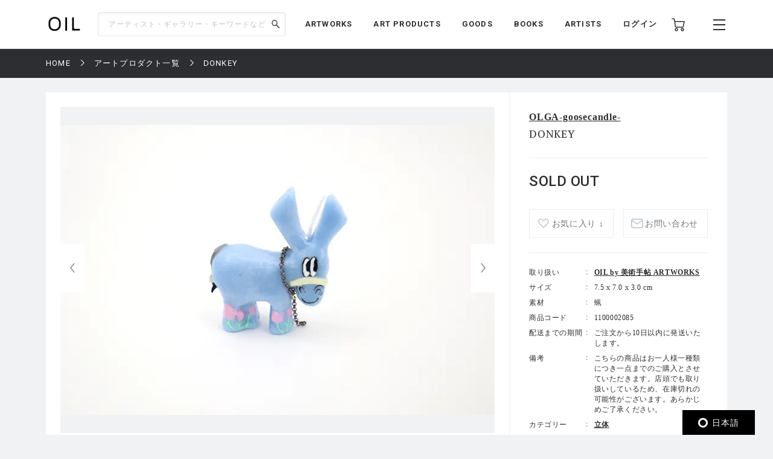

--- FILE ---
content_type: text/html; charset=UTF-8
request_url: https://dx7wg1fq1afur.cloudfront.net/artproducts/733/1100002085
body_size: 120550
content:
<!DOCTYPE html>
<html lang="ja" prefix="og: http://ogp.me/ns# fb: http://ogp.me/ns/fb# article: http://ogp.me/ns/article#">
<head>
  <meta charset="UTF-8">
                                <meta name="description" content="DONKEY：OLGA-goosecandle-の作品の通販なら「OIL」。OILは『美術手帖』が日本を代表するギャラリーやアートストアとともにつくる、アートのマーケットプレイスです。">
            
    <meta http-equiv="X-UA-Compatible" content="IE=edge">
    <meta name="viewport" content="width=device-width, initial-scale=1.0, minimum-scale=1.0, maximum-scale=1.0, user-scalable=no">
    <meta property="ix:srcAttribute" content="data-src">
    <meta property="ix:srcsetAttribute" content="data-srcset">
    <meta property="ix:sizesAttribute" content="data-sizes">
    <link rel="icon" type="image/png" href="https://dx7wg1fq1afur.cloudfront.net/common/img/common/favicon/favicon-16x16.png" sizes="16x16">
    <link rel="icon" type="image/png" href="https://dx7wg1fq1afur.cloudfront.net/common/img/common/favicon/favicon-32x32.png" sizes="32x32">
    <link rel="icon" type="image/png" href="https://dx7wg1fq1afur.cloudfront.net/common/img/common/favicon/favicon-180x180.png" sizes="180x180">

                                <link rel="canonical" href="https://dx7wg1fq1afur.cloudfront.net/artproducts/733/1100002085">
            
            <!-- OGP -->
                            <meta property="og:url" content="https://dx7wg1fq1afur.cloudfront.net/artproducts/733/1100002085"/>
                                    <meta property="og:type" content="website"/>
                                    <meta property="og:title" content="DONKEY：OLGA-goosecandle- | OIL - 現代アート・絵画の販売・通販"/>
                                    <meta property="og:description" content="DONKEY：OLGA-goosecandle-の作品の通販なら「OIL」。OILは『美術手帖』が日本を代表するギャラリーやアートストアとともにつくる、アートのマーケットプレイスです。"/>
                <meta property="og:site_name" content="OIL" />
                                        <meta property="og:image" content="https://oil.imgix.net/product_image/100002085/5e81ac4d3dd46.jpg?auto=format&fm=jpg&w=1200&h=630&fit=crop"/>
            
    <!-- Google Tag Manager -->
        <script>(function(w,d,s,l,i){w[l]=w[l]||[];w[l].push({'gtm.start':
        new Date().getTime(),event:'gtm.js'});var f=d.getElementsByTagName(s)[0],
        j=d.createElement(s),dl=l!='dataLayer'?'&l='+l:'';j.async=true;j.src=
        'https://www.googletagmanager.com/gtm.js?id='+i+dl;f.parentNode.insertBefore(j,f);
        })(window,document,'script','dataLayer','GTM-KZKXG9G');</script>
        <!-- End Google Tag Manager -->
    
    
    <meta name="csrf-token" content="HtdxSZ6NFyeiSrWiLJmMD9Fp4wqt7IHvg51Hsjf0">
  <link href="/common/css/style.css" rel="stylesheet">
<link rel="icon" href="" type="image/png">
      <link rel="stylesheet" href="https://dx7wg1fq1afur.cloudfront.net/common/css/swiper-bundle.min.css">
    <title>
            DONKEY：OLGA-goosecandle- | 
                OIL - 現代アート・絵画の販売・通販
    </title>
    <script type="application/ld+json">
{
  "@context": "https://schema.org/",
  "@type": "Product",
  "name": "DONKEY",
    "image": ["https://oil.imgix.net/product_image/100002085/5e81ac4d3dd46.jpg","https://oil.imgix.net/product_image/100002085/5e81ac5214b52.jpg","https://oil.imgix.net/product_image/100002085/5e81ac5983ff4.jpg"],
      "sku": "1100002085",
  "brand": {
    "@type": "Thing",
    "name": "OLGA-goosecandle-"
  },
  "offers": {
    "@type": "Offer",
    "url": "https://dx7wg1fq1afur.cloudfront.net/artproducts/733/1100002085",
    "priceCurrency": "JPY",
    "price": "2750",
    "itemCondition": "https://schema.org/UsedCondition",
    "availability": "https://schema.org/InStock",
    "seller": {
      "@type": "Organization",
      "name": "OIL by 美術手帖 ARTWORKS"
    }
  }
}
</script>  <script src="https://dx7wg1fq1afur.cloudfront.net/common/js/swiper-bundle.min.js"></script>
  <script src="https://global.localizecdn.com/localize.js"></script>
<script>!function(a){if(!a.Localize){a.Localize={};for(var e=["translate","untranslate","phrase","initialize","translatePage","setLanguage","getLanguage","getSourceLanguage","detectLanguage","getAvailableLanguages","setWidgetLanguages","hideLanguagesInWidget","untranslatePage","bootstrap","prefetch","on","off","hideWidget","showWidget"],t=0;t<e.length;t++)a.Localize[e[t]]=function(){}}}(window);</script>

<script>
  Localize.initialize({
    key: '802RyRED14mWc',
    rememberLanguage: true,
    autoApprove: true,
  });
</script></head>

<body class=" lower ">
  <!-- Google Tag Manager (noscript) -->
        <noscript><iframe src="https://www.googletagmanager.com/ns.html?id=GTM-KZKXG9G"
        height="0" width="0" style="display:none;visibility:hidden"></iframe></noscript>
        <!-- End Google Tag Manager (noscript) -->
    
  <div class="wrap">
    <!-- header -->
    
    <header id="header" class="header header_small">

        <div class="header_inner">
            
            <p class="sp_menu show_nav">
                <img src="https://dx7wg1fq1afur.cloudfront.net/common/img/common/ic-menu_b.webp" alt="ic-menu_b" width="20"
                    height="18" loading="eager">
                
                            </p>

            <div class="header_top">
                <h1 class="logo"><a href="https://dx7wg1fq1afur.cloudfront.net"><img
                            src="https://dx7wg1fq1afur.cloudfront.net/common/img/common/logo_b_s.webp" width="55"
                            height="36" alt="OIL"></a></h1>
                
            </div>

            <div class="header_search">
                <form action="https://dx7wg1fq1afur.cloudfront.net/search" method="get">
                    <input type="search" name="q" id="search" placeholder="アーティスト・ギャラリー・キーワードなど"
                        maxlength="50" value="">
                    <input type="submit" value="">
                </form>
            </div>

            <nav class="gnav">
                
                <ul class="gnav_sns">
                    <li><a href="https://www.facebook.com/OILbyBT/" target="_blank"><img
                                src="https://dx7wg1fq1afur.cloudfront.net/common/img/common/sns/ic-fb_b.webp" alt="Facebook"
                                width="18" height="18" loading="eager"></a></li>
                    <li><a href="https://twitter.com/OILbyBT" target="_blank"><img
                                src="https://dx7wg1fq1afur.cloudfront.net/common/img/common/sns/ic-twitter_b.webp" alt="Twitter"
                                width="19" height="16" loading="eager"></a></li>
                    <li><a href="https://www.instagram.com/oilbybt/" target="_blank"><img
                                src="https://dx7wg1fq1afur.cloudfront.net/common/img/common/sns/ic-insta_b.webp" alt="Instagram"
                                width="18" height="18" loading="eager"></a></li>
                </ul>

                
                <ul class="gnav_menu">
                    <li><a href="https://dx7wg1fq1afur.cloudfront.net/works">ARTWORKS</a></li>
              <li><a href="https://dx7wg1fq1afur.cloudfront.net/artproducts">ART PRODUCTS</a></li>
              <li><a href="https://dx7wg1fq1afur.cloudfront.net/goods">GOODS</a></li>
              <li><a href="https://dx7wg1fq1afur.cloudfront.net/artbooks">BOOKS</a></li>
              <li><a href="https://dx7wg1fq1afur.cloudfront.net/artist">ARTISTS</a></li>                </ul>

                
                <ul class="gnav_tools">

                                            <li class="login_btn"><a href="https://dx7wg1fq1afur.cloudfront.net/login">ログイン</a></li>
                                                            <li class="ic-cart"><a href="https://dx7wg1fq1afur.cloudfront.net/cart/list">
                            <img src="https://dx7wg1fq1afur.cloudfront.net/common/img/common/ic-cart_b.webp" alt="カート"
                                width="22" height="22" loading="eager">
                            
                                                    </a></li>
                </ul>

                
                <ul class="gnav_tools_sub">
                    
                    <li class="menu_btn show_nav"><a><img
                                src="https://dx7wg1fq1afur.cloudfront.net/common/img/common/ic-menu_b.webp" alt="メニュー"
                                width="20" height="18" loading="eager"></a></li>
                </ul>
            </nav>

        </div>

    </header>

    
    <div class="overlay">
        <div class="overlay_inner">

            <header class="overlay_header">
                <div class="overlay_header_inner">
                    
                    <p class="sp_close close_nav">
                        <img src="https://dx7wg1fq1afur.cloudfront.net/common/img/common/ic-close_w.webp" alt="ic-menu_b"
                            width="20" height="18" loading="eager">
                    </p>

                    <div class="overlay_logo"><img src="https://dx7wg1fq1afur.cloudfront.net/common/img/common/logo_w_s.webp"
                            width="55" height="36" alt="logo_w"></div>

                    <nav class="overlay_icons">
                        <ul class="overlay_icons_tools">

                                                            <li class="login_btn"><a href="https://dx7wg1fq1afur.cloudfront.net/login">ログイン</a></li>
                            
                            <li><a href="https://dx7wg1fq1afur.cloudfront.net/cart/list">
                                    <img src="https://dx7wg1fq1afur.cloudfront.net/common/img/common/ic-cart_w.webp"
                                        alt="カート" width="22" height="22" loading="eager">
                                    
                                                                    </a></li>
                        </ul>

                        
                        <ul class="overlay_icons_tools_sub">
                            
                            <li class="menu_close_btn close_nav"><a><img
                                        src="https://dx7wg1fq1afur.cloudfront.net/common/img/common/ic-close_w.webp"
                                        alt="メニューを閉じる" width="17" height="17" loading="eager"></a></li>
                        </ul>
                    </nav>
                </div>
            </header>

            <nav class="overlay_nav">

                <ul class="overlay_nav_main">
                    <li><a href="https://dx7wg1fq1afur.cloudfront.net/works">ARTWORKS</a></li>
<li><a href="https://dx7wg1fq1afur.cloudfront.net/artproducts">ART PRODUCTS</a></li>
<li><a href="https://dx7wg1fq1afur.cloudfront.net/goods">GOODS</a></li>
<li><a href="https://dx7wg1fq1afur.cloudfront.net/artbooks">BOOKS</a></li>
<li><a href="https://dx7wg1fq1afur.cloudfront.net/gallery">GALLERIES / STORES</a></li>
<li><a href="https://dx7wg1fq1afur.cloudfront.net/artist">ARTISTS</a></li>
<li class="has_list">
    <a href="https://dx7wg1fq1afur.cloudfront.net/special">SPECIAL</a>
    <ul class="inner_list">
        <li><a href="https://dx7wg1fq1afur.cloudfront.net/special/category/2">ARTICLE</a></li>
        <li><a href="https://dx7wg1fq1afur.cloudfront.net/special/category/1">RECOMMEND</a></li>
    </ul>
</li>
                </ul>

                <div class="overlay_nav_inner">

                    <ul class="overlay_nav_tools">

                        
                        <li>
                            <a href="https://dx7wg1fq1afur.cloudfront.net/cart/list"><img
                                    src="https://dx7wg1fq1afur.cloudfront.net/common/img/common/ic-cart_w.webp" alt="カート"
                                    width="18" height="18" loading="eager"> カート一覧
                                                            </a>
                        </li>
                                                    <li class="login_btn"><a href="https://dx7wg1fq1afur.cloudfront.net/login"><img
                                        src="https://dx7wg1fq1afur.cloudfront.net/common/img/common/ic-user_w.png" alt="ユーザ"
                                        width="18" height="20" loading="eager"> ログイン</a></li>
                                            </ul>

                    <div class="overlay_nav_wrap">
                        <ul>
                            <li><a href="https://dx7wg1fq1afur.cloudfront.net/about">OILについて</a></li>
                            <li><a href="https://oil-gallery.bijutsutecho.com/">OIL GALLERY</a></li>
                            <li><a href="https://dx7wg1fq1afur.cloudfront.net/faq">よくある質問</a></li>
                            <li><a href="https://dx7wg1fq1afur.cloudfront.net/update">運営からのお知らせ</a></li>
                            <li><a href="https://dx7wg1fq1afur.cloudfront.net/inquiry" target="_blank">お問い合わせ</a></li>
                        </ul>

                        <ul>
                            <li><a href="https://dx7wg1fq1afur.cloudfront.net/terms-of-use">利用規約</a></li>
                            <li><a href="https://btid.bijutsutecho.com/agreement/privacy">プライバシーポリシー</a></li>
                            <li><a href="https://dx7wg1fq1afur.cloudfront.net/special-notice">特定商取引法に基づく表記</a></li>
                            <li><a href="https://btid.bijutsutecho.com/agreement/about" target="_blank">運営会社</a>
                            </li>
                            <li><a href="https://dx7wg1fq1afur.cloudfront.net/opengallery" target="_blank">出店のご相談</a></li>
                        </ul>
                    </div>

                    <ul class="overlay_nav_sns">
                        <li>
                            FOLLOW US

                            <ul class="overlay_sns_icons">
                                <li><a href="https://www.facebook.com/OILbyBT/" target="_blank"><img
                                            src="https://dx7wg1fq1afur.cloudfront.net/common/img/common/sns/ic-fb_w.webp"
                                            alt="Facebook" width="18" height="18" loading="eager"></a></li>
                                <li><a href="https://twitter.com/OILbyBT" target="_blank"><img
                                            src="https://dx7wg1fq1afur.cloudfront.net/common/img/common/sns/ic-twitter_w.webp"
                                            alt="Twitter" width="19" height="16" loading="eager"></a></li>
                                <li><a href="https://www.instagram.com/oilbybt/" target="_blank"><img
                                            src="https://dx7wg1fq1afur.cloudfront.net/common/img/common/sns/ic-insta_w.webp"
                                            alt="Instagram" width="18" height="18" loading="eager"></a></li>
                            </ul>
                        </li>
                    </ul>

                </div>

            </nav>

        </div>
    </div>

    
    <!-- main -->
    <main class="main     lower_main ">
      
          
  <!-- パンくずリスト -->
  <div class="pan">
    <ul>
                              <li><a href="https://dx7wg1fq1afur.cloudfront.net">HOME</a></li>
                                        <li><a href="https://dx7wg1fq1afur.cloudfront.net/artproducts">アートプロダクト一覧</a></li>
                                        <li><span>DONKEY</span></li>
                    </ul>
  </div>


  <form action="https://dx7wg1fq1afur.cloudfront.net/inquiry/ask" method="POST" name="post_ask_inquiry">
  <input type="hidden" name="_token" value="HtdxSZ6NFyeiSrWiLJmMD9Fp4wqt7IHvg51Hsjf0">  <input type="hidden" name="inquiry_product_id" value="1100002085">
  <input type="hidden" name="inquiry_type" value="2">
  <input type="hidden" name="route" value="">
</form>

  <div class="details">
    <div class="details_inner">

      
      <div class="details_wrap">
        <div class="details_slide">
          <div class="details_slide_inner">
            
                        <div class="details_swiper_wrap">
              
              
              <div class="swiper mainSwiper">
                <div class="swiper-wrapper">
                  
                                                                              
                      <div class="swiper-slide">
                        <div class="swiper-slide-img">
                          <a class="lightcase_trigger "  href="#m1" data-rel="lightcase:details:slideshow" >
                            
                                                          
                              <picture>
                                <source src="https://oil.imgix.net/product_image/100002085/5e81ac4d3dd46.jpg?auto=format&fm=jpg&w=720&h=540&fit=clip&dpr=1 1x, https://oil.imgix.net/product_image/100002085/5e81ac4d3dd46.jpg?auto=format&fm=jpg&w=720&h=540&fit=clip&dpr=2 2x" srcset="[data-uri]"  data-srcset="https://oil.imgix.net/product_image/100002085/5e81ac4d3dd46.jpg?auto=format&amp;fm=jpg&amp;w=720&amp;h=540&amp;fit=clip&amp;dpr=1 1x, https://oil.imgix.net/product_image/100002085/5e81ac4d3dd46.jpg?auto=format&amp;fm=jpg&amp;w=720&amp;h=540&amp;fit=clip&amp;dpr=2 2x" media="(min-width: 640px)" onError="this.src='https://dx7wg1fq1afur.cloudfront.net/img/square/426x426.png'">
                                <img  class="lazyload" src="https://oil.imgix.net/product_image/100002085/5e81ac4d3dd46.jpg?auto=format&fm=jpg&w=311&h=236&fit=clip&dpr=1 1x, https://oil.imgix.net/product_image/100002085/5e81ac4d3dd46.jpg?auto=format&fm=jpg&w=311&h=236&fit=clip&dpr=2 2x" srcset="[data-uri]"  data-srcset="https://oil.imgix.net/product_image/100002085/5e81ac4d3dd46.jpg?auto=format&amp;fm=jpg&amp;w=311&amp;h=236&amp;fit=clip&amp;dpr=1 1x, https://oil.imgix.net/product_image/100002085/5e81ac4d3dd46.jpg?auto=format&amp;fm=jpg&amp;w=311&amp;h=236&amp;fit=clip&amp;dpr=2 2x" alt="DONKEY" onError="this.src='https://dx7wg1fq1afur.cloudfront.net/img/square/426x426.png'" width="311" height="236">
                              </picture>
                                                        
                          </a>
                        </div>
                        <p class="slide_caption"></p>
                      </div>
                      
                                                            
                      <div class="swiper-slide">
                        <div class="swiper-slide-img">
                          <a class="lightcase_trigger "  href="#m2" data-rel="lightcase:details:slideshow" >
                            
                                                          
                              <picture>
                                <source src="https://oil.imgix.net/product_image/100002085/5e81ac5214b52.jpg?auto=format&fm=jpg&w=720&h=540&fit=clip&dpr=1 1x, https://oil.imgix.net/product_image/100002085/5e81ac5214b52.jpg?auto=format&fm=jpg&w=720&h=540&fit=clip&dpr=2 2x" srcset="[data-uri]"  data-srcset="https://oil.imgix.net/product_image/100002085/5e81ac5214b52.jpg?auto=format&amp;fm=jpg&amp;w=720&amp;h=540&amp;fit=clip&amp;dpr=1 1x, https://oil.imgix.net/product_image/100002085/5e81ac5214b52.jpg?auto=format&amp;fm=jpg&amp;w=720&amp;h=540&amp;fit=clip&amp;dpr=2 2x" media="(min-width: 640px)" onError="this.src='https://dx7wg1fq1afur.cloudfront.net/img/square/426x426.png'">
                                <img  class="lazyload" src="https://oil.imgix.net/product_image/100002085/5e81ac5214b52.jpg?auto=format&fm=jpg&w=311&h=236&fit=clip&dpr=1 1x, https://oil.imgix.net/product_image/100002085/5e81ac5214b52.jpg?auto=format&fm=jpg&w=311&h=236&fit=clip&dpr=2 2x" srcset="[data-uri]"  data-srcset="https://oil.imgix.net/product_image/100002085/5e81ac5214b52.jpg?auto=format&amp;fm=jpg&amp;w=311&amp;h=236&amp;fit=clip&amp;dpr=1 1x, https://oil.imgix.net/product_image/100002085/5e81ac5214b52.jpg?auto=format&amp;fm=jpg&amp;w=311&amp;h=236&amp;fit=clip&amp;dpr=2 2x" alt="DONKEY" onError="this.src='https://dx7wg1fq1afur.cloudfront.net/img/square/426x426.png'" width="311" height="236">
                              </picture>
                                                        
                          </a>
                        </div>
                        <p class="slide_caption"></p>
                      </div>
                      
                                                            
                      <div class="swiper-slide">
                        <div class="swiper-slide-img">
                          <a class="lightcase_trigger "  href="#m3" data-rel="lightcase:details:slideshow" >
                            
                                                          
                              <picture>
                                <source src="https://oil.imgix.net/product_image/100002085/5e81ac5983ff4.jpg?auto=format&fm=jpg&w=720&h=540&fit=clip&dpr=1 1x, https://oil.imgix.net/product_image/100002085/5e81ac5983ff4.jpg?auto=format&fm=jpg&w=720&h=540&fit=clip&dpr=2 2x" srcset="[data-uri]"  data-srcset="https://oil.imgix.net/product_image/100002085/5e81ac5983ff4.jpg?auto=format&amp;fm=jpg&amp;w=720&amp;h=540&amp;fit=clip&amp;dpr=1 1x, https://oil.imgix.net/product_image/100002085/5e81ac5983ff4.jpg?auto=format&amp;fm=jpg&amp;w=720&amp;h=540&amp;fit=clip&amp;dpr=2 2x" media="(min-width: 640px)" onError="this.src='https://dx7wg1fq1afur.cloudfront.net/img/square/426x426.png'">
                                <img  class="lazyload" src="https://oil.imgix.net/product_image/100002085/5e81ac5983ff4.jpg?auto=format&fm=jpg&w=311&h=236&fit=clip&dpr=1 1x, https://oil.imgix.net/product_image/100002085/5e81ac5983ff4.jpg?auto=format&fm=jpg&w=311&h=236&fit=clip&dpr=2 2x" srcset="[data-uri]"  data-srcset="https://oil.imgix.net/product_image/100002085/5e81ac5983ff4.jpg?auto=format&amp;fm=jpg&amp;w=311&amp;h=236&amp;fit=clip&amp;dpr=1 1x, https://oil.imgix.net/product_image/100002085/5e81ac5983ff4.jpg?auto=format&amp;fm=jpg&amp;w=311&amp;h=236&amp;fit=clip&amp;dpr=2 2x" alt="DONKEY" onError="this.src='https://dx7wg1fq1afur.cloudfront.net/img/square/426x426.png'" width="311" height="236">
                              </picture>
                                                        
                          </a>
                        </div>
                        <p class="slide_caption"></p>
                      </div>
                      
                                                        
                                    
                </div>
                <div class="swiper-button-next"></div>
                <div class="swiper-button-prev"></div>
                
                <div class="swiper-pagination"></div>
              </div>
              
              
              
              <div thumbsSlider="" class="swiper subSwiper">
                <div class="swiper-wrapper">
                  
                                                                              
                      <div class="swiper-slide">
                        
                        <picture>
                          <source src="https://oil.imgix.net/product_image/100002085/5e81ac4d3dd46.jpg?auto=format&fm=jpg&w=72&h=72&fit=clip&dpr=1 1x, https://oil.imgix.net/product_image/100002085/5e81ac4d3dd46.jpg?auto=format&fm=jpg&w=72&h=72&fit=clip&dpr=2 2x" srcset="[data-uri]" data-srcset="https://oil.imgix.net/product_image/100002085/5e81ac4d3dd46.jpg?auto=format&amp;fm=jpg&amp;w=72&amp;h=72&amp;fit=clip&amp;dpr=1 1x, https://oil.imgix.net/product_image/100002085/5e81ac4d3dd46.jpg?auto=format&amp;fm=jpg&amp;w=72&amp;h=72&amp;fit=clip&amp;dpr=2 2x" media="(min-width: 640px)" onError="this.src='https://dx7wg1fq1afur.cloudfront.net/img/square/426x426.png'">
                          <img  class="lazyload" src="https://oil.imgix.net/product_image/100002085/5e81ac4d3dd46.jpg?auto=format&fm=jpg&w=72&h=72&fit=clip&dpr=1 1x, https://oil.imgix.net/product_image/100002085/5e81ac4d3dd46.jpg?auto=format&fm=jpg&w=72&h=72&fit=clip&dpr=2 2x" srcset="[data-uri]"  data-srcset="https://oil.imgix.net/product_image/100002085/5e81ac4d3dd46.jpg?auto=format&amp;fm=jpg&amp;w=72&amp;h=72&amp;fit=clip&amp;dpr=1 1x, https://oil.imgix.net/product_image/100002085/5e81ac4d3dd46.jpg?auto=format&amp;fm=jpg&amp;w=72&amp;h=72&amp;fit=clip&amp;dpr=2 2x" alt="" onError="this.src='https://dx7wg1fq1afur.cloudfront.net/img/square/426x426.png'">
                        </picture>
                      </div>
                      
                                                            
                      <div class="swiper-slide">
                        
                        <picture>
                          <source src="https://oil.imgix.net/product_image/100002085/5e81ac5214b52.jpg?auto=format&fm=jpg&w=72&h=72&fit=clip&dpr=1 1x, https://oil.imgix.net/product_image/100002085/5e81ac5214b52.jpg?auto=format&fm=jpg&w=72&h=72&fit=clip&dpr=2 2x" srcset="[data-uri]" data-srcset="https://oil.imgix.net/product_image/100002085/5e81ac5214b52.jpg?auto=format&amp;fm=jpg&amp;w=72&amp;h=72&amp;fit=clip&amp;dpr=1 1x, https://oil.imgix.net/product_image/100002085/5e81ac5214b52.jpg?auto=format&amp;fm=jpg&amp;w=72&amp;h=72&amp;fit=clip&amp;dpr=2 2x" media="(min-width: 640px)" onError="this.src='https://dx7wg1fq1afur.cloudfront.net/img/square/426x426.png'">
                          <img  class="lazyload" src="https://oil.imgix.net/product_image/100002085/5e81ac5214b52.jpg?auto=format&fm=jpg&w=72&h=72&fit=clip&dpr=1 1x, https://oil.imgix.net/product_image/100002085/5e81ac5214b52.jpg?auto=format&fm=jpg&w=72&h=72&fit=clip&dpr=2 2x" srcset="[data-uri]"  data-srcset="https://oil.imgix.net/product_image/100002085/5e81ac5214b52.jpg?auto=format&amp;fm=jpg&amp;w=72&amp;h=72&amp;fit=clip&amp;dpr=1 1x, https://oil.imgix.net/product_image/100002085/5e81ac5214b52.jpg?auto=format&amp;fm=jpg&amp;w=72&amp;h=72&amp;fit=clip&amp;dpr=2 2x" alt="" onError="this.src='https://dx7wg1fq1afur.cloudfront.net/img/square/426x426.png'">
                        </picture>
                      </div>
                      
                                                            
                      <div class="swiper-slide">
                        
                        <picture>
                          <source src="https://oil.imgix.net/product_image/100002085/5e81ac5983ff4.jpg?auto=format&fm=jpg&w=72&h=72&fit=clip&dpr=1 1x, https://oil.imgix.net/product_image/100002085/5e81ac5983ff4.jpg?auto=format&fm=jpg&w=72&h=72&fit=clip&dpr=2 2x" srcset="[data-uri]" data-srcset="https://oil.imgix.net/product_image/100002085/5e81ac5983ff4.jpg?auto=format&amp;fm=jpg&amp;w=72&amp;h=72&amp;fit=clip&amp;dpr=1 1x, https://oil.imgix.net/product_image/100002085/5e81ac5983ff4.jpg?auto=format&amp;fm=jpg&amp;w=72&amp;h=72&amp;fit=clip&amp;dpr=2 2x" media="(min-width: 640px)" onError="this.src='https://dx7wg1fq1afur.cloudfront.net/img/square/426x426.png'">
                          <img  class="lazyload" src="https://oil.imgix.net/product_image/100002085/5e81ac5983ff4.jpg?auto=format&fm=jpg&w=72&h=72&fit=clip&dpr=1 1x, https://oil.imgix.net/product_image/100002085/5e81ac5983ff4.jpg?auto=format&fm=jpg&w=72&h=72&fit=clip&dpr=2 2x" srcset="[data-uri]"  data-srcset="https://oil.imgix.net/product_image/100002085/5e81ac5983ff4.jpg?auto=format&amp;fm=jpg&amp;w=72&amp;h=72&amp;fit=clip&amp;dpr=1 1x, https://oil.imgix.net/product_image/100002085/5e81ac5983ff4.jpg?auto=format&amp;fm=jpg&amp;w=72&amp;h=72&amp;fit=clip&amp;dpr=2 2x" alt="" onError="this.src='https://dx7wg1fq1afur.cloudfront.net/img/square/426x426.png'">
                        </picture>
                      </div>
                      
                                                        
                                  </div>
              </div>
              
              
              
              
              
              



            </div>
            
            
                          
                <div id="m1" class="modal" style="display: none;">
                  <div class="modal_wrap">
                    <div class="modal_inner">
                      <div class="modal_main">
                        <img class="details_remodal_img" src="https://oil.imgix.net/product_image/100002085/5e81ac4d3dd46.jpg" alt="">
                      </div>
                      <div class="modal_cap">
                        <p></p>
                      </div>
                    </div>
                  </div>
                </div>
                
              
                <div id="m2" class="modal" style="display: none;">
                  <div class="modal_wrap">
                    <div class="modal_inner">
                      <div class="modal_main">
                        <img class="details_remodal_img" src="https://oil.imgix.net/product_image/100002085/5e81ac5214b52.jpg" alt="">
                      </div>
                      <div class="modal_cap">
                        <p></p>
                      </div>
                    </div>
                  </div>
                </div>
                
              
                <div id="m3" class="modal" style="display: none;">
                  <div class="modal_wrap">
                    <div class="modal_inner">
                      <div class="modal_main">
                        <img class="details_remodal_img" src="https://oil.imgix.net/product_image/100002085/5e81ac5983ff4.jpg" alt="">
                      </div>
                      <div class="modal_cap">
                        <p></p>
                      </div>
                    </div>
                  </div>
                </div>
                
                          
            
            <div class="details_about of200">
              <section class="product_note_body">
                
                <p><span style="font-size: 10pt;">※火の取り扱いや、火災、やけどには十分ご注意ください。</span></p>
<p><span style="font-size: 10pt;">※火を灯している間はその場所から離れないようにし、換気に気をつけてください。</span></p>
<p><span style="font-size: 10pt;">※変形・退色の原因になることがある他、色が移る場合がございますので陽の当たる場所、高温になる場所には保管しないようにしてください。</span></p>
              </section>
              
              <div class="of_btn">
                <p class="round_btn">MORE</p>
              </div>
            </div>
          </div>
        </div>

        
        <div class="details_outline js-action_gtm-product-detail" data-id="100002085" data-name="DONKEY | OLGA-goosecandle-" data-category="立体" data-brand="OIL by 美術手帖 ARTWORKS">
                    <div class="buyee_tag" id="for_oil-bijutsutecho-to-item" style="display: none; width: 0px; height: 0px;">
                <input type="hidden" id="s_oil-bijutsutecho-to-item" value="oilstore0403" />
    <input type="hidden" id="h_oil-bijutsutecho-to-item" value="1100002085" />
    </div>
          
          <div class="details_outline_head">
                        <h2>
                        <span><a href="https://dx7wg1fq1afur.cloudfront.net/artist/883">OLGA-goosecandle-</a></span>
                        </h2>
                        <h1>DONKEY</h1>
            
            
                        
            <p class="date"></p>
          </div>

          <div class="details_outline_main">
            <p class=" plice_soldout ">
                              SOLD OUT
                                                      </p>
                                      <p></p>
                          
            <form class="form" action="https://dx7wg1fq1afur.cloudfront.net/cart/add/1100002085" method="post" name="add_cart">
              <input type="hidden" name="_token" value="HtdxSZ6NFyeiSrWiLJmMD9Fp4wqt7IHvg51Hsjf0">                              <div class="item_form">
                              </div>
              
                                            
              <div class="details_btns">
                
                                <div class="btn_w like " >
                  <a href="#" onClick="sendFavorite('100002085', 'detail');" style="padding-left:20px;">お気に入り
                                      <span style="padding-left:1px;font-size:10px;">1</span>
                                    </a>
              </div>
                <div class="btn_w contact"><a id="js-action-post_inquiry">お問い合わせ</a></div>
              </div>
            </form>

            
            <div class="details_about_sp of200">
              <section class="product_note_body">
                
                <p><span style="font-size: 10pt;">※火の取り扱いや、火災、やけどには十分ご注意ください。</span></p>
<p><span style="font-size: 10pt;">※火を灯している間はその場所から離れないようにし、換気に気をつけてください。</span></p>
<p><span style="font-size: 10pt;">※変形・退色の原因になることがある他、色が移る場合がございますので陽の当たる場所、高温になる場所には保管しないようにしてください。</span></p>
              </section>

              
              <div class="of_btn">
                <p class="round_btn">MORE</p>
              </div>
            </div>
          </div>

          <table class="details_infotable">
            <tr>
              <th>取り扱い</th>
              <td><a href="https://dx7wg1fq1afur.cloudfront.net/gallery/733">OIL by 美術手帖 ARTWORKS</a></td>
            </tr>
                                    <tr>
              <th>サイズ</th>
              <td>7.5 x 7.0 x 3.0 cm</td>
            </tr>
                                                <tr>
              <th>素材</th>
              <td>蝋</td>
            </tr>
                        <tr>
              <th>商品コード</th>
              <td>1100002085</td>
            </tr>
                                                                                    <tr>
              <th>配送までの期間</th>
              <td>ご注文から10日以内に発送いたします。</td>
            </tr>
                                                <tr>
              <th>備考</th>
              <td>
                こちらの商品はお一人様一種類につき一点までのご購入とさせていただきます。店頭でも取り扱いしているため、在庫切れの可能性がございます。あらかじめご了承ください。
              </td>
            </tr>
                                    <tr>
              <th>カテゴリー</th>
              <td>
                <form action="https://dx7wg1fq1afur.cloudfront.net/artproducts" method="POST" name="search_category">
                  <input type="hidden" name="_token" value="HtdxSZ6NFyeiSrWiLJmMD9Fp4wqt7IHvg51Hsjf0">                  <input type="hidden" name="search_category" value="">
                  <ul class="search_category_list">
                                    <li><a onClick="selectedCategory('19');" name="search">立体</a></li>
                                  </ul>
                </form>
              </td>
            </tr>
                                                <tr>
              <th>送料</th>
              <td>¥935(税込)</td>
            </tr>
                                                <tr>
              <th>購入条件</th>
              <td>
                
              </td>
            </tr>
                      </table>
        </div>
      </div>

        </div>
  </div>

  
    
  
    <div class="component">
    <!-- goodsコンポーネント -->
  <section class="goods">
    <div class="goods_head">
      <h2 class="section_title">RELATED ART PRODUCTS<span>OLGA-goosecandle-のアートプロダクト一覧</span></h2>
    </div>

    <div class="goods_inner" data-list-name="RELATED ART PRODUCTS(OLGA-goosecandle-のアートプロダクト一覧)">
                    <!-- goods_item -->
      <div class="goods_item js-action_gtm-product-box" id="artproducts-100005880" data-id="100005880" data-name="BUTTERFLY | OLGA-goosecandle-" data-category="立体" data-brand="OIL by 美術手帖 ARTWORKS">
        <a href="https://dx7wg1fq1afur.cloudfront.net/artproducts/733/1100005880" class="js-action_gtm-product-link">
          <div class="goods_item_img">
            <picture>
              <source src="https://oil.imgix.net/product_image/100005880/5fc9e6c911279.jpg?auto=format&fm=jpg&w=155&h=155&fit=clip&dpr=1 1x, https://oil.imgix.net/product_image/100005880/5fc9e6c911279.jpg?auto=format&fm=jpg&w=155&h=155&fit=clip&dpr=2 2x, https://oil.imgix.net/product_image/100005880/5fc9e6c911279.jpg?auto=format&fm=jpg&w=155&h=155&fit=clip&dpr=3 3x" srcset="[data-uri]" data-srcset="https://oil.imgix.net/product_image/100005880/5fc9e6c911279.jpg?auto=format&amp;fm=jpg&amp;w=155&amp;h=155&amp;fit=clip&amp;dpr=1 1x, https://oil.imgix.net/product_image/100005880/5fc9e6c911279.jpg?auto=format&amp;fm=jpg&amp;w=155&amp;h=155&amp;fit=clip&amp;dpr=2 2x, https://oil.imgix.net/product_image/100005880/5fc9e6c911279.jpg?auto=format&amp;fm=jpg&amp;w=155&amp;h=155&amp;fit=clip&amp;dpr=3 3x" media="(min-width: 640px)" onError="this.src='https://dx7wg1fq1afur.cloudfront.net/img/square/426x426.png'">
              <img  class="lazyload" src="https://oil.imgix.net/product_image/100005880/5fc9e6c911279.jpg?auto=format&fm=jpg&w=155&h=155&fit=clip&dpr=1 1x, https://oil.imgix.net/product_image/100005880/5fc9e6c911279.jpg?auto=format&fm=jpg&w=155&h=155&fit=clip&dpr=2 2x, https://oil.imgix.net/product_image/100005880/5fc9e6c911279.jpg?auto=format&fm=jpg&w=155&h=155&fit=clip&dpr=3 3x" srcset="[data-uri]" data-srcset="https://oil.imgix.net/product_image/100005880/5fc9e6c911279.jpg?auto=format&amp;fm=jpg&amp;w=155&amp;h=155&amp;fit=clip&amp;dpr=1 1x, https://oil.imgix.net/product_image/100005880/5fc9e6c911279.jpg?auto=format&amp;fm=jpg&amp;w=155&amp;h=155&amp;fit=clip&amp;dpr=2 2x, https://oil.imgix.net/product_image/100005880/5fc9e6c911279.jpg?auto=format&amp;fm=jpg&amp;w=155&amp;h=155&amp;fit=clip&amp;dpr=3 3x" alt="BUTTERFLY" onError="this.src='https://dx7wg1fq1afur.cloudfront.net/img/square/426x426.png'" width="155" height="155">
            </picture>

                      </div>
          <div class="goods_item_text">
                        <p class="artist_names">OLGA-goosecandle-</p>
                        <h3>BUTTERFLY</h3>
            <p class="goods_plice">SOLD OUT</p>
          </div>
        </a>

        <div class="add_like">
          
                    <svg class="bt_hart " onClick="sendFavorite('100005880', 'artproducts-100005880');">
            <title>お気に入り</title>
            <use xlink:href="#bt-hart"/>
          </svg>
      </div>
      </div>
      <!-- /goods_item -->
                    <!-- goods_item -->
      <div class="goods_item js-action_gtm-product-box" id="artproducts-100005879" data-id="100005879" data-name="BRIDE＆GROOM | OLGA-goosecandle-" data-category="立体" data-brand="OIL by 美術手帖 ARTWORKS">
        <a href="https://dx7wg1fq1afur.cloudfront.net/artproducts/733/1100005879" class="js-action_gtm-product-link">
          <div class="goods_item_img">
            <picture>
              <source src="https://oil.imgix.net/product_image/100005879/5fc9e7fbec5e7.jpg?auto=format&fm=jpg&w=155&h=155&fit=clip&dpr=1 1x, https://oil.imgix.net/product_image/100005879/5fc9e7fbec5e7.jpg?auto=format&fm=jpg&w=155&h=155&fit=clip&dpr=2 2x, https://oil.imgix.net/product_image/100005879/5fc9e7fbec5e7.jpg?auto=format&fm=jpg&w=155&h=155&fit=clip&dpr=3 3x" srcset="[data-uri]" data-srcset="https://oil.imgix.net/product_image/100005879/5fc9e7fbec5e7.jpg?auto=format&amp;fm=jpg&amp;w=155&amp;h=155&amp;fit=clip&amp;dpr=1 1x, https://oil.imgix.net/product_image/100005879/5fc9e7fbec5e7.jpg?auto=format&amp;fm=jpg&amp;w=155&amp;h=155&amp;fit=clip&amp;dpr=2 2x, https://oil.imgix.net/product_image/100005879/5fc9e7fbec5e7.jpg?auto=format&amp;fm=jpg&amp;w=155&amp;h=155&amp;fit=clip&amp;dpr=3 3x" media="(min-width: 640px)" onError="this.src='https://dx7wg1fq1afur.cloudfront.net/img/square/426x426.png'">
              <img  class="lazyload" src="https://oil.imgix.net/product_image/100005879/5fc9e7fbec5e7.jpg?auto=format&fm=jpg&w=155&h=155&fit=clip&dpr=1 1x, https://oil.imgix.net/product_image/100005879/5fc9e7fbec5e7.jpg?auto=format&fm=jpg&w=155&h=155&fit=clip&dpr=2 2x, https://oil.imgix.net/product_image/100005879/5fc9e7fbec5e7.jpg?auto=format&fm=jpg&w=155&h=155&fit=clip&dpr=3 3x" srcset="[data-uri]" data-srcset="https://oil.imgix.net/product_image/100005879/5fc9e7fbec5e7.jpg?auto=format&amp;fm=jpg&amp;w=155&amp;h=155&amp;fit=clip&amp;dpr=1 1x, https://oil.imgix.net/product_image/100005879/5fc9e7fbec5e7.jpg?auto=format&amp;fm=jpg&amp;w=155&amp;h=155&amp;fit=clip&amp;dpr=2 2x, https://oil.imgix.net/product_image/100005879/5fc9e7fbec5e7.jpg?auto=format&amp;fm=jpg&amp;w=155&amp;h=155&amp;fit=clip&amp;dpr=3 3x" alt="BRIDE＆GROOM" onError="this.src='https://dx7wg1fq1afur.cloudfront.net/img/square/426x426.png'" width="155" height="155">
            </picture>

                      </div>
          <div class="goods_item_text">
                        <p class="artist_names">OLGA-goosecandle-</p>
                        <h3>BRIDE＆GROOM</h3>
            <p class="goods_plice">SOLD OUT</p>
          </div>
        </a>

        <div class="add_like">
          
                    <svg class="bt_hart " onClick="sendFavorite('100005879', 'artproducts-100005879');">
            <title>お気に入り</title>
            <use xlink:href="#bt-hart"/>
          </svg>
      </div>
      </div>
      <!-- /goods_item -->
                    <!-- goods_item -->
      <div class="goods_item js-action_gtm-product-box" id="artproducts-100005878" data-id="100005878" data-name="PEANUTS(LUCY) | OLGA-goosecandle-" data-category="立体" data-brand="OIL by 美術手帖 ARTWORKS">
        <a href="https://dx7wg1fq1afur.cloudfront.net/artproducts/733/1100005878" class="js-action_gtm-product-link">
          <div class="goods_item_img">
            <picture>
              <source src="https://oil.imgix.net/product_image/100005878/5fc9e8734d0d2.jpg?auto=format&fm=jpg&w=155&h=155&fit=clip&dpr=1 1x, https://oil.imgix.net/product_image/100005878/5fc9e8734d0d2.jpg?auto=format&fm=jpg&w=155&h=155&fit=clip&dpr=2 2x, https://oil.imgix.net/product_image/100005878/5fc9e8734d0d2.jpg?auto=format&fm=jpg&w=155&h=155&fit=clip&dpr=3 3x" srcset="[data-uri]" data-srcset="https://oil.imgix.net/product_image/100005878/5fc9e8734d0d2.jpg?auto=format&amp;fm=jpg&amp;w=155&amp;h=155&amp;fit=clip&amp;dpr=1 1x, https://oil.imgix.net/product_image/100005878/5fc9e8734d0d2.jpg?auto=format&amp;fm=jpg&amp;w=155&amp;h=155&amp;fit=clip&amp;dpr=2 2x, https://oil.imgix.net/product_image/100005878/5fc9e8734d0d2.jpg?auto=format&amp;fm=jpg&amp;w=155&amp;h=155&amp;fit=clip&amp;dpr=3 3x" media="(min-width: 640px)" onError="this.src='https://dx7wg1fq1afur.cloudfront.net/img/square/426x426.png'">
              <img  class="lazyload" src="https://oil.imgix.net/product_image/100005878/5fc9e8734d0d2.jpg?auto=format&fm=jpg&w=155&h=155&fit=clip&dpr=1 1x, https://oil.imgix.net/product_image/100005878/5fc9e8734d0d2.jpg?auto=format&fm=jpg&w=155&h=155&fit=clip&dpr=2 2x, https://oil.imgix.net/product_image/100005878/5fc9e8734d0d2.jpg?auto=format&fm=jpg&w=155&h=155&fit=clip&dpr=3 3x" srcset="[data-uri]" data-srcset="https://oil.imgix.net/product_image/100005878/5fc9e8734d0d2.jpg?auto=format&amp;fm=jpg&amp;w=155&amp;h=155&amp;fit=clip&amp;dpr=1 1x, https://oil.imgix.net/product_image/100005878/5fc9e8734d0d2.jpg?auto=format&amp;fm=jpg&amp;w=155&amp;h=155&amp;fit=clip&amp;dpr=2 2x, https://oil.imgix.net/product_image/100005878/5fc9e8734d0d2.jpg?auto=format&amp;fm=jpg&amp;w=155&amp;h=155&amp;fit=clip&amp;dpr=3 3x" alt="PEANUTS(LUCY)" onError="this.src='https://dx7wg1fq1afur.cloudfront.net/img/square/426x426.png'" width="155" height="155">
            </picture>

                      </div>
          <div class="goods_item_text">
                        <p class="artist_names">OLGA-goosecandle-</p>
                        <h3>PEANUTS(LUCY)</h3>
            <p class="goods_plice">SOLD OUT</p>
          </div>
        </a>

        <div class="add_like">
          
                    <svg class="bt_hart " onClick="sendFavorite('100005878', 'artproducts-100005878');">
            <title>お気に入り</title>
            <use xlink:href="#bt-hart"/>
          </svg>
      </div>
      </div>
      <!-- /goods_item -->
                    <!-- goods_item -->
      <div class="goods_item js-action_gtm-product-box" id="artproducts-100002087" data-id="100002087" data-name="PEANUTS(BOBBY) | OLGA-goosecandle-" data-category="立体" data-brand="OIL by 美術手帖 ARTWORKS">
        <a href="https://dx7wg1fq1afur.cloudfront.net/artproducts/733/1100002087" class="js-action_gtm-product-link">
          <div class="goods_item_img">
            <picture>
              <source src="https://oil.imgix.net/product_image/100002087/5e81aacfd3aa7.jpg?auto=format&fm=jpg&w=155&h=155&fit=clip&dpr=1 1x, https://oil.imgix.net/product_image/100002087/5e81aacfd3aa7.jpg?auto=format&fm=jpg&w=155&h=155&fit=clip&dpr=2 2x, https://oil.imgix.net/product_image/100002087/5e81aacfd3aa7.jpg?auto=format&fm=jpg&w=155&h=155&fit=clip&dpr=3 3x" srcset="[data-uri]" data-srcset="https://oil.imgix.net/product_image/100002087/5e81aacfd3aa7.jpg?auto=format&amp;fm=jpg&amp;w=155&amp;h=155&amp;fit=clip&amp;dpr=1 1x, https://oil.imgix.net/product_image/100002087/5e81aacfd3aa7.jpg?auto=format&amp;fm=jpg&amp;w=155&amp;h=155&amp;fit=clip&amp;dpr=2 2x, https://oil.imgix.net/product_image/100002087/5e81aacfd3aa7.jpg?auto=format&amp;fm=jpg&amp;w=155&amp;h=155&amp;fit=clip&amp;dpr=3 3x" media="(min-width: 640px)" onError="this.src='https://dx7wg1fq1afur.cloudfront.net/img/square/426x426.png'">
              <img  class="lazyload" src="https://oil.imgix.net/product_image/100002087/5e81aacfd3aa7.jpg?auto=format&fm=jpg&w=155&h=155&fit=clip&dpr=1 1x, https://oil.imgix.net/product_image/100002087/5e81aacfd3aa7.jpg?auto=format&fm=jpg&w=155&h=155&fit=clip&dpr=2 2x, https://oil.imgix.net/product_image/100002087/5e81aacfd3aa7.jpg?auto=format&fm=jpg&w=155&h=155&fit=clip&dpr=3 3x" srcset="[data-uri]" data-srcset="https://oil.imgix.net/product_image/100002087/5e81aacfd3aa7.jpg?auto=format&amp;fm=jpg&amp;w=155&amp;h=155&amp;fit=clip&amp;dpr=1 1x, https://oil.imgix.net/product_image/100002087/5e81aacfd3aa7.jpg?auto=format&amp;fm=jpg&amp;w=155&amp;h=155&amp;fit=clip&amp;dpr=2 2x, https://oil.imgix.net/product_image/100002087/5e81aacfd3aa7.jpg?auto=format&amp;fm=jpg&amp;w=155&amp;h=155&amp;fit=clip&amp;dpr=3 3x" alt="PEANUTS(BOBBY)" onError="this.src='https://dx7wg1fq1afur.cloudfront.net/img/square/426x426.png'" width="155" height="155">
            </picture>

                      </div>
          <div class="goods_item_text">
                        <p class="artist_names">OLGA-goosecandle-</p>
                        <h3>PEANUTS(BOBBY)</h3>
            <p class="goods_plice">SOLD OUT</p>
          </div>
        </a>

        <div class="add_like">
          
                    <svg class="bt_hart " onClick="sendFavorite('100002087', 'artproducts-100002087');">
            <title>お気に入り</title>
            <use xlink:href="#bt-hart"/>
          </svg>
      </div>
      </div>
      <!-- /goods_item -->
                    <!-- goods_item -->
      <div class="goods_item js-action_gtm-product-box" id="artproducts-100002088" data-id="100002088" data-name="PEANUTS(ANDY) | OLGA-goosecandle-" data-category="立体" data-brand="OIL by 美術手帖 ARTWORKS">
        <a href="https://dx7wg1fq1afur.cloudfront.net/artproducts/733/1100002088" class="js-action_gtm-product-link">
          <div class="goods_item_img">
            <picture>
              <source src="https://oil.imgix.net/product_image/100002088/5e8178a4ba582.jpg?auto=format&fm=jpg&w=155&h=155&fit=clip&dpr=1 1x, https://oil.imgix.net/product_image/100002088/5e8178a4ba582.jpg?auto=format&fm=jpg&w=155&h=155&fit=clip&dpr=2 2x, https://oil.imgix.net/product_image/100002088/5e8178a4ba582.jpg?auto=format&fm=jpg&w=155&h=155&fit=clip&dpr=3 3x" srcset="[data-uri]" data-srcset="https://oil.imgix.net/product_image/100002088/5e8178a4ba582.jpg?auto=format&amp;fm=jpg&amp;w=155&amp;h=155&amp;fit=clip&amp;dpr=1 1x, https://oil.imgix.net/product_image/100002088/5e8178a4ba582.jpg?auto=format&amp;fm=jpg&amp;w=155&amp;h=155&amp;fit=clip&amp;dpr=2 2x, https://oil.imgix.net/product_image/100002088/5e8178a4ba582.jpg?auto=format&amp;fm=jpg&amp;w=155&amp;h=155&amp;fit=clip&amp;dpr=3 3x" media="(min-width: 640px)" onError="this.src='https://dx7wg1fq1afur.cloudfront.net/img/square/426x426.png'">
              <img  class="lazyload" src="https://oil.imgix.net/product_image/100002088/5e8178a4ba582.jpg?auto=format&fm=jpg&w=155&h=155&fit=clip&dpr=1 1x, https://oil.imgix.net/product_image/100002088/5e8178a4ba582.jpg?auto=format&fm=jpg&w=155&h=155&fit=clip&dpr=2 2x, https://oil.imgix.net/product_image/100002088/5e8178a4ba582.jpg?auto=format&fm=jpg&w=155&h=155&fit=clip&dpr=3 3x" srcset="[data-uri]" data-srcset="https://oil.imgix.net/product_image/100002088/5e8178a4ba582.jpg?auto=format&amp;fm=jpg&amp;w=155&amp;h=155&amp;fit=clip&amp;dpr=1 1x, https://oil.imgix.net/product_image/100002088/5e8178a4ba582.jpg?auto=format&amp;fm=jpg&amp;w=155&amp;h=155&amp;fit=clip&amp;dpr=2 2x, https://oil.imgix.net/product_image/100002088/5e8178a4ba582.jpg?auto=format&amp;fm=jpg&amp;w=155&amp;h=155&amp;fit=clip&amp;dpr=3 3x" alt="PEANUTS(ANDY)" onError="this.src='https://dx7wg1fq1afur.cloudfront.net/img/square/426x426.png'" width="155" height="155">
            </picture>

                      </div>
          <div class="goods_item_text">
                        <p class="artist_names">OLGA-goosecandle-</p>
                        <h3>PEANUTS(ANDY)</h3>
            <p class="goods_plice">SOLD OUT</p>
          </div>
        </a>

        <div class="add_like">
          
                    <svg class="bt_hart " onClick="sendFavorite('100002088', 'artproducts-100002088');">
            <title>お気に入り</title>
            <use xlink:href="#bt-hart"/>
          </svg>
      </div>
      </div>
      <!-- /goods_item -->
                    <!-- goods_item -->
      <div class="goods_item js-action_gtm-product-box" id="artproducts-100002086" data-id="100002086" data-name="THIEF CATS | OLGA-goosecandle-" data-category="立体" data-brand="OIL by 美術手帖 ARTWORKS">
        <a href="https://dx7wg1fq1afur.cloudfront.net/artproducts/733/1100002086" class="js-action_gtm-product-link">
          <div class="goods_item_img">
            <picture>
              <source src="https://oil.imgix.net/product_image/100002086/5e81ab6e87c3f.jpg?auto=format&fm=jpg&w=155&h=155&fit=clip&dpr=1 1x, https://oil.imgix.net/product_image/100002086/5e81ab6e87c3f.jpg?auto=format&fm=jpg&w=155&h=155&fit=clip&dpr=2 2x, https://oil.imgix.net/product_image/100002086/5e81ab6e87c3f.jpg?auto=format&fm=jpg&w=155&h=155&fit=clip&dpr=3 3x" srcset="[data-uri]" data-srcset="https://oil.imgix.net/product_image/100002086/5e81ab6e87c3f.jpg?auto=format&amp;fm=jpg&amp;w=155&amp;h=155&amp;fit=clip&amp;dpr=1 1x, https://oil.imgix.net/product_image/100002086/5e81ab6e87c3f.jpg?auto=format&amp;fm=jpg&amp;w=155&amp;h=155&amp;fit=clip&amp;dpr=2 2x, https://oil.imgix.net/product_image/100002086/5e81ab6e87c3f.jpg?auto=format&amp;fm=jpg&amp;w=155&amp;h=155&amp;fit=clip&amp;dpr=3 3x" media="(min-width: 640px)" onError="this.src='https://dx7wg1fq1afur.cloudfront.net/img/square/426x426.png'">
              <img  class="lazyload" src="https://oil.imgix.net/product_image/100002086/5e81ab6e87c3f.jpg?auto=format&fm=jpg&w=155&h=155&fit=clip&dpr=1 1x, https://oil.imgix.net/product_image/100002086/5e81ab6e87c3f.jpg?auto=format&fm=jpg&w=155&h=155&fit=clip&dpr=2 2x, https://oil.imgix.net/product_image/100002086/5e81ab6e87c3f.jpg?auto=format&fm=jpg&w=155&h=155&fit=clip&dpr=3 3x" srcset="[data-uri]" data-srcset="https://oil.imgix.net/product_image/100002086/5e81ab6e87c3f.jpg?auto=format&amp;fm=jpg&amp;w=155&amp;h=155&amp;fit=clip&amp;dpr=1 1x, https://oil.imgix.net/product_image/100002086/5e81ab6e87c3f.jpg?auto=format&amp;fm=jpg&amp;w=155&amp;h=155&amp;fit=clip&amp;dpr=2 2x, https://oil.imgix.net/product_image/100002086/5e81ab6e87c3f.jpg?auto=format&amp;fm=jpg&amp;w=155&amp;h=155&amp;fit=clip&amp;dpr=3 3x" alt="THIEF CATS" onError="this.src='https://dx7wg1fq1afur.cloudfront.net/img/square/426x426.png'" width="155" height="155">
            </picture>

                      </div>
          <div class="goods_item_text">
                        <p class="artist_names">OLGA-goosecandle-</p>
                        <h3>THIEF CATS</h3>
            <p class="goods_plice">SOLD OUT</p>
          </div>
        </a>

        <div class="add_like">
          
                    <svg class="bt_hart " onClick="sendFavorite('100002086', 'artproducts-100002086');">
            <title>お気に入り</title>
            <use xlink:href="#bt-hart"/>
          </svg>
      </div>
      </div>
      <!-- /goods_item -->
                    <!-- goods_item -->
      <div class="goods_item js-action_gtm-product-box" id="artproducts-100002084" data-id="100002084" data-name="PINK CATS | OLGA-goosecandle-" data-category="立体" data-brand="OIL by 美術手帖 ARTWORKS">
        <a href="https://dx7wg1fq1afur.cloudfront.net/artproducts/733/1100002084" class="js-action_gtm-product-link">
          <div class="goods_item_img">
            <picture>
              <source src="https://oil.imgix.net/product_image/100002084/5e81acbb11d29.jpg?auto=format&fm=jpg&w=155&h=155&fit=clip&dpr=1 1x, https://oil.imgix.net/product_image/100002084/5e81acbb11d29.jpg?auto=format&fm=jpg&w=155&h=155&fit=clip&dpr=2 2x, https://oil.imgix.net/product_image/100002084/5e81acbb11d29.jpg?auto=format&fm=jpg&w=155&h=155&fit=clip&dpr=3 3x" srcset="[data-uri]" data-srcset="https://oil.imgix.net/product_image/100002084/5e81acbb11d29.jpg?auto=format&amp;fm=jpg&amp;w=155&amp;h=155&amp;fit=clip&amp;dpr=1 1x, https://oil.imgix.net/product_image/100002084/5e81acbb11d29.jpg?auto=format&amp;fm=jpg&amp;w=155&amp;h=155&amp;fit=clip&amp;dpr=2 2x, https://oil.imgix.net/product_image/100002084/5e81acbb11d29.jpg?auto=format&amp;fm=jpg&amp;w=155&amp;h=155&amp;fit=clip&amp;dpr=3 3x" media="(min-width: 640px)" onError="this.src='https://dx7wg1fq1afur.cloudfront.net/img/square/426x426.png'">
              <img  class="lazyload" src="https://oil.imgix.net/product_image/100002084/5e81acbb11d29.jpg?auto=format&fm=jpg&w=155&h=155&fit=clip&dpr=1 1x, https://oil.imgix.net/product_image/100002084/5e81acbb11d29.jpg?auto=format&fm=jpg&w=155&h=155&fit=clip&dpr=2 2x, https://oil.imgix.net/product_image/100002084/5e81acbb11d29.jpg?auto=format&fm=jpg&w=155&h=155&fit=clip&dpr=3 3x" srcset="[data-uri]" data-srcset="https://oil.imgix.net/product_image/100002084/5e81acbb11d29.jpg?auto=format&amp;fm=jpg&amp;w=155&amp;h=155&amp;fit=clip&amp;dpr=1 1x, https://oil.imgix.net/product_image/100002084/5e81acbb11d29.jpg?auto=format&amp;fm=jpg&amp;w=155&amp;h=155&amp;fit=clip&amp;dpr=2 2x, https://oil.imgix.net/product_image/100002084/5e81acbb11d29.jpg?auto=format&amp;fm=jpg&amp;w=155&amp;h=155&amp;fit=clip&amp;dpr=3 3x" alt="PINK CATS" onError="this.src='https://dx7wg1fq1afur.cloudfront.net/img/square/426x426.png'" width="155" height="155">
            </picture>

                      </div>
          <div class="goods_item_text">
                        <p class="artist_names">OLGA-goosecandle-</p>
                        <h3>PINK CATS</h3>
            <p class="goods_plice">SOLD OUT</p>
          </div>
        </a>

        <div class="add_like">
          
                    <svg class="bt_hart " onClick="sendFavorite('100002084', 'artproducts-100002084');">
            <title>お気に入り</title>
            <use xlink:href="#bt-hart"/>
          </svg>
      </div>
      </div>
      <!-- /goods_item -->
                    <!-- goods_item -->
      <div class="goods_item js-action_gtm-product-box" id="artproducts-100002079" data-id="100002079" data-name="SUMMONED DOG | OLGA-goosecandle-" data-category="立体" data-brand="OIL by 美術手帖 ARTWORKS">
        <a href="https://dx7wg1fq1afur.cloudfront.net/artproducts/733/1100002079" class="js-action_gtm-product-link">
          <div class="goods_item_img">
            <picture>
              <source src="https://oil.imgix.net/product_image/100002079/5e81ae429808e.jpg?auto=format&fm=jpg&w=155&h=155&fit=clip&dpr=1 1x, https://oil.imgix.net/product_image/100002079/5e81ae429808e.jpg?auto=format&fm=jpg&w=155&h=155&fit=clip&dpr=2 2x, https://oil.imgix.net/product_image/100002079/5e81ae429808e.jpg?auto=format&fm=jpg&w=155&h=155&fit=clip&dpr=3 3x" srcset="[data-uri]" data-srcset="https://oil.imgix.net/product_image/100002079/5e81ae429808e.jpg?auto=format&amp;fm=jpg&amp;w=155&amp;h=155&amp;fit=clip&amp;dpr=1 1x, https://oil.imgix.net/product_image/100002079/5e81ae429808e.jpg?auto=format&amp;fm=jpg&amp;w=155&amp;h=155&amp;fit=clip&amp;dpr=2 2x, https://oil.imgix.net/product_image/100002079/5e81ae429808e.jpg?auto=format&amp;fm=jpg&amp;w=155&amp;h=155&amp;fit=clip&amp;dpr=3 3x" media="(min-width: 640px)" onError="this.src='https://dx7wg1fq1afur.cloudfront.net/img/square/426x426.png'">
              <img  class="lazyload" src="https://oil.imgix.net/product_image/100002079/5e81ae429808e.jpg?auto=format&fm=jpg&w=155&h=155&fit=clip&dpr=1 1x, https://oil.imgix.net/product_image/100002079/5e81ae429808e.jpg?auto=format&fm=jpg&w=155&h=155&fit=clip&dpr=2 2x, https://oil.imgix.net/product_image/100002079/5e81ae429808e.jpg?auto=format&fm=jpg&w=155&h=155&fit=clip&dpr=3 3x" srcset="[data-uri]" data-srcset="https://oil.imgix.net/product_image/100002079/5e81ae429808e.jpg?auto=format&amp;fm=jpg&amp;w=155&amp;h=155&amp;fit=clip&amp;dpr=1 1x, https://oil.imgix.net/product_image/100002079/5e81ae429808e.jpg?auto=format&amp;fm=jpg&amp;w=155&amp;h=155&amp;fit=clip&amp;dpr=2 2x, https://oil.imgix.net/product_image/100002079/5e81ae429808e.jpg?auto=format&amp;fm=jpg&amp;w=155&amp;h=155&amp;fit=clip&amp;dpr=3 3x" alt="SUMMONED DOG" onError="this.src='https://dx7wg1fq1afur.cloudfront.net/img/square/426x426.png'" width="155" height="155">
            </picture>

                      </div>
          <div class="goods_item_text">
                        <p class="artist_names">OLGA-goosecandle-</p>
                        <h3>SUMMONED DOG</h3>
            <p class="goods_plice">SOLD OUT</p>
          </div>
        </a>

        <div class="add_like">
          
                    <svg class="bt_hart " onClick="sendFavorite('100002079', 'artproducts-100002079');">
            <title>お気に入り</title>
            <use xlink:href="#bt-hart"/>
          </svg>
      </div>
      </div>
      <!-- /goods_item -->
          </div>

    <div class="go_list_btn">
              <a href="https://dx7wg1fq1afur.cloudfront.net/artist/883"><span>OLGA-goosecandle-&nbsp;詳細ページへ</span></a>
            </div>

  </section>
  
    
    
    
    
          <div class="artworks">
    <div class="artworks_head">
        <h2 class="section_title">PICKUP ARTWORKS & ART PRODUCTS<span>ピックアップ作品・アートプロダクト</span></h2>
    </div>

    <div class="artworks_inner">
                    
        <!-- artworks_item -->
        <div class="artworks_item js-action_gtm-product-box" id="pickup_artwork-100050346" data-id="100050346" data-name="ISOBE | Chonmaru" data-category="ドローイング" data-brand="CENTER">
            <a href="https://dx7wg1fq1afur.cloudfront.net/works/1200/1100050346" class="js-action_gtm-product-link">
                <div class="artworks_item_img ">
                                            
                        <picture>
                          <source src="https://oil.imgix.net/product_image/100050346/69684759cd55c.jpg?auto=format&fm=jpg&w=233&h=233&fit=clip&dpr=1 1x, https://oil.imgix.net/product_image/100050346/69684759cd55c.jpg?auto=format&fm=jpg&w=233&h=233&fit=clip&dpr=2 2x, https://oil.imgix.net/product_image/100050346/69684759cd55c.jpg?auto=format&fm=jpg&w=233&h=233&fit=clip&dpr=3 3x" srcset="[data-uri]" data-srcset="https://oil.imgix.net/product_image/100050346/69684759cd55c.jpg?auto=format&amp;fm=jpg&amp;w=233&amp;h=233&amp;fit=clip&amp;dpr=1 1x, https://oil.imgix.net/product_image/100050346/69684759cd55c.jpg?auto=format&amp;fm=jpg&amp;w=233&amp;h=233&amp;fit=clip&amp;dpr=2 2x, https://oil.imgix.net/product_image/100050346/69684759cd55c.jpg?auto=format&amp;fm=jpg&amp;w=233&amp;h=233&amp;fit=clip&amp;dpr=3 3x" media="(min-width: 640px)" onError="this.src='https://dx7wg1fq1afur.cloudfront.net/img/square/426x426.png'">
                          <img class="lazyload" src="https://oil.imgix.net/product_image/100050346/69684759cd55c.jpg?auto=format&fm=jpg&w=155&h=155&fit=clip&dpr=1 1x, https://oil.imgix.net/product_image/100050346/69684759cd55c.jpg?auto=format&fm=jpg&w=155&h=155&fit=clip&dpr=2 2x, https://oil.imgix.net/product_image/100050346/69684759cd55c.jpg?auto=format&fm=jpg&w=155&h=155&fit=clip&dpr=3 3x" srcset="[data-uri]" data-srcset="https://oil.imgix.net/product_image/100050346/69684759cd55c.jpg?auto=format&amp;fm=jpg&amp;w=155&amp;h=155&amp;fit=clip&amp;dpr=1 1x, https://oil.imgix.net/product_image/100050346/69684759cd55c.jpg?auto=format&amp;fm=jpg&amp;w=155&amp;h=155&amp;fit=clip&amp;dpr=2 2x, https://oil.imgix.net/product_image/100050346/69684759cd55c.jpg?auto=format&amp;fm=jpg&amp;w=155&amp;h=155&amp;fit=clip&amp;dpr=3 3x" alt="ISOBE" width="233" height="233" onError="this.src='https://dx7wg1fq1afur.cloudfront.net/img/square/426x426.png'">
                        </picture>
                    
                                    </div>
                <div class="artworks_item_text">
                                        <h3>Chonmaru</h3>
                                        <p class="art_title">ISOBE</p>
                    <p class="art_year">2025 - 2025</p>
                    <p class="art_plice">SOLD OUT</p>
                </div>
            </a>

            <div class="add_like">
                
                                <svg class="bt_hart " onClick="sendFavorite('100050346', 'pickup_artwork-100050346');">
                  <title>お気に入り</title>
                  <use xlink:href="#bt-hart"/>
                </svg>
            </div>
        </div>
        <!-- /artworks_item -->
                    
        <!-- artworks_item -->
        <div class="artworks_item js-action_gtm-product-box" id="pickup_artwork-100050674" data-id="100050674" data-name="Fragile−01 | 久保恵理子 " data-category="絵画" data-brand="+1art">
            <a href="https://dx7wg1fq1afur.cloudfront.net/works/559/1100050674" class="js-action_gtm-product-link">
                <div class="artworks_item_img ">
                                            
                        <picture>
                          <source src="https://oil.imgix.net/product_image/100050674/697884c5499ee.jpg?auto=format&fm=jpg&w=233&h=233&fit=clip&dpr=1 1x, https://oil.imgix.net/product_image/100050674/697884c5499ee.jpg?auto=format&fm=jpg&w=233&h=233&fit=clip&dpr=2 2x, https://oil.imgix.net/product_image/100050674/697884c5499ee.jpg?auto=format&fm=jpg&w=233&h=233&fit=clip&dpr=3 3x" srcset="[data-uri]" data-srcset="https://oil.imgix.net/product_image/100050674/697884c5499ee.jpg?auto=format&amp;fm=jpg&amp;w=233&amp;h=233&amp;fit=clip&amp;dpr=1 1x, https://oil.imgix.net/product_image/100050674/697884c5499ee.jpg?auto=format&amp;fm=jpg&amp;w=233&amp;h=233&amp;fit=clip&amp;dpr=2 2x, https://oil.imgix.net/product_image/100050674/697884c5499ee.jpg?auto=format&amp;fm=jpg&amp;w=233&amp;h=233&amp;fit=clip&amp;dpr=3 3x" media="(min-width: 640px)" onError="this.src='https://dx7wg1fq1afur.cloudfront.net/img/square/426x426.png'">
                          <img class="lazyload" src="https://oil.imgix.net/product_image/100050674/697884c5499ee.jpg?auto=format&fm=jpg&w=155&h=155&fit=clip&dpr=1 1x, https://oil.imgix.net/product_image/100050674/697884c5499ee.jpg?auto=format&fm=jpg&w=155&h=155&fit=clip&dpr=2 2x, https://oil.imgix.net/product_image/100050674/697884c5499ee.jpg?auto=format&fm=jpg&w=155&h=155&fit=clip&dpr=3 3x" srcset="[data-uri]" data-srcset="https://oil.imgix.net/product_image/100050674/697884c5499ee.jpg?auto=format&amp;fm=jpg&amp;w=155&amp;h=155&amp;fit=clip&amp;dpr=1 1x, https://oil.imgix.net/product_image/100050674/697884c5499ee.jpg?auto=format&amp;fm=jpg&amp;w=155&amp;h=155&amp;fit=clip&amp;dpr=2 2x, https://oil.imgix.net/product_image/100050674/697884c5499ee.jpg?auto=format&amp;fm=jpg&amp;w=155&amp;h=155&amp;fit=clip&amp;dpr=3 3x" alt="Fragile−01" width="233" height="233" onError="this.src='https://dx7wg1fq1afur.cloudfront.net/img/square/426x426.png'">
                        </picture>
                    
                                    </div>
                <div class="artworks_item_text">
                                        <h3>久保恵理子 </h3>
                                        <p class="art_title">Fragile−01</p>
                    <p class="art_year">2025</p>
                    <p class="art_plice">¥ 88,000</p>
                </div>
            </a>

            <div class="add_like">
                
                                <svg class="bt_hart " onClick="sendFavorite('100050674', 'pickup_artwork-100050674');">
                  <title>お気に入り</title>
                  <use xlink:href="#bt-hart"/>
                </svg>
            </div>
        </div>
        <!-- /artworks_item -->
                    
        <!-- artworks_item -->
        <div class="artworks_item js-action_gtm-product-box" id="pickup_artwork-100050379" data-id="100050379" data-name="路上を駆ける | 岩田駿一" data-category="立体" data-brand="和田画廊">
            <a href="https://dx7wg1fq1afur.cloudfront.net/works/858/1100050379" class="js-action_gtm-product-link">
                <div class="artworks_item_img ">
                                            
                        <picture>
                          <source src="https://oil.imgix.net/product_image/100050379/6968b30734a8d.jpeg?auto=format&fm=jpg&w=233&h=233&fit=clip&dpr=1 1x, https://oil.imgix.net/product_image/100050379/6968b30734a8d.jpeg?auto=format&fm=jpg&w=233&h=233&fit=clip&dpr=2 2x, https://oil.imgix.net/product_image/100050379/6968b30734a8d.jpeg?auto=format&fm=jpg&w=233&h=233&fit=clip&dpr=3 3x" srcset="[data-uri]" data-srcset="https://oil.imgix.net/product_image/100050379/6968b30734a8d.jpeg?auto=format&amp;fm=jpg&amp;w=233&amp;h=233&amp;fit=clip&amp;dpr=1 1x, https://oil.imgix.net/product_image/100050379/6968b30734a8d.jpeg?auto=format&amp;fm=jpg&amp;w=233&amp;h=233&amp;fit=clip&amp;dpr=2 2x, https://oil.imgix.net/product_image/100050379/6968b30734a8d.jpeg?auto=format&amp;fm=jpg&amp;w=233&amp;h=233&amp;fit=clip&amp;dpr=3 3x" media="(min-width: 640px)" onError="this.src='https://dx7wg1fq1afur.cloudfront.net/img/square/426x426.png'">
                          <img class="lazyload" src="https://oil.imgix.net/product_image/100050379/6968b30734a8d.jpeg?auto=format&fm=jpg&w=155&h=155&fit=clip&dpr=1 1x, https://oil.imgix.net/product_image/100050379/6968b30734a8d.jpeg?auto=format&fm=jpg&w=155&h=155&fit=clip&dpr=2 2x, https://oil.imgix.net/product_image/100050379/6968b30734a8d.jpeg?auto=format&fm=jpg&w=155&h=155&fit=clip&dpr=3 3x" srcset="[data-uri]" data-srcset="https://oil.imgix.net/product_image/100050379/6968b30734a8d.jpeg?auto=format&amp;fm=jpg&amp;w=155&amp;h=155&amp;fit=clip&amp;dpr=1 1x, https://oil.imgix.net/product_image/100050379/6968b30734a8d.jpeg?auto=format&amp;fm=jpg&amp;w=155&amp;h=155&amp;fit=clip&amp;dpr=2 2x, https://oil.imgix.net/product_image/100050379/6968b30734a8d.jpeg?auto=format&amp;fm=jpg&amp;w=155&amp;h=155&amp;fit=clip&amp;dpr=3 3x" alt="路上を駆ける" width="233" height="233" onError="this.src='https://dx7wg1fq1afur.cloudfront.net/img/square/426x426.png'">
                        </picture>
                    
                                    </div>
                <div class="artworks_item_text">
                                        <h3>岩田駿一</h3>
                                        <p class="art_title">路上を駆ける</p>
                    <p class="art_year">2026</p>
                    <p class="art_plice">¥ 88,000</p>
                </div>
            </a>

            <div class="add_like">
                
                                <svg class="bt_hart " onClick="sendFavorite('100050379', 'pickup_artwork-100050379');">
                  <title>お気に入り</title>
                  <use xlink:href="#bt-hart"/>
                </svg>
            </div>
        </div>
        <!-- /artworks_item -->
                    
        <!-- artworks_item -->
        <div class="artworks_item js-action_gtm-product-box" id="pickup_artwork-100050169" data-id="100050169" data-name="nunki F402 | 田代敏朗" data-category="絵画" data-brand="銀座 蔦屋書店">
            <a href="https://dx7wg1fq1afur.cloudfront.net/works/730/1100050169" class="js-action_gtm-product-link">
                <div class="artworks_item_img ">
                                            
                        <picture>
                          <source src="https://oil.imgix.net/product_image/100050169/695f107253d92.jpg?auto=format&fm=jpg&w=233&h=233&fit=clip&dpr=1 1x, https://oil.imgix.net/product_image/100050169/695f107253d92.jpg?auto=format&fm=jpg&w=233&h=233&fit=clip&dpr=2 2x, https://oil.imgix.net/product_image/100050169/695f107253d92.jpg?auto=format&fm=jpg&w=233&h=233&fit=clip&dpr=3 3x" srcset="[data-uri]" data-srcset="https://oil.imgix.net/product_image/100050169/695f107253d92.jpg?auto=format&amp;fm=jpg&amp;w=233&amp;h=233&amp;fit=clip&amp;dpr=1 1x, https://oil.imgix.net/product_image/100050169/695f107253d92.jpg?auto=format&amp;fm=jpg&amp;w=233&amp;h=233&amp;fit=clip&amp;dpr=2 2x, https://oil.imgix.net/product_image/100050169/695f107253d92.jpg?auto=format&amp;fm=jpg&amp;w=233&amp;h=233&amp;fit=clip&amp;dpr=3 3x" media="(min-width: 640px)" onError="this.src='https://dx7wg1fq1afur.cloudfront.net/img/square/426x426.png'">
                          <img class="lazyload" src="https://oil.imgix.net/product_image/100050169/695f107253d92.jpg?auto=format&fm=jpg&w=155&h=155&fit=clip&dpr=1 1x, https://oil.imgix.net/product_image/100050169/695f107253d92.jpg?auto=format&fm=jpg&w=155&h=155&fit=clip&dpr=2 2x, https://oil.imgix.net/product_image/100050169/695f107253d92.jpg?auto=format&fm=jpg&w=155&h=155&fit=clip&dpr=3 3x" srcset="[data-uri]" data-srcset="https://oil.imgix.net/product_image/100050169/695f107253d92.jpg?auto=format&amp;fm=jpg&amp;w=155&amp;h=155&amp;fit=clip&amp;dpr=1 1x, https://oil.imgix.net/product_image/100050169/695f107253d92.jpg?auto=format&amp;fm=jpg&amp;w=155&amp;h=155&amp;fit=clip&amp;dpr=2 2x, https://oil.imgix.net/product_image/100050169/695f107253d92.jpg?auto=format&amp;fm=jpg&amp;w=155&amp;h=155&amp;fit=clip&amp;dpr=3 3x" alt="nunki F402" width="233" height="233" onError="this.src='https://dx7wg1fq1afur.cloudfront.net/img/square/426x426.png'">
                        </picture>
                    
                                    </div>
                <div class="artworks_item_text">
                                        <h3>田代敏朗</h3>
                                        <p class="art_title">nunki F402</p>
                    <p class="art_year">2025</p>
                    <p class="art_plice">SOLD OUT</p>
                </div>
            </a>

            <div class="add_like">
                
                                <svg class="bt_hart " onClick="sendFavorite('100050169', 'pickup_artwork-100050169');">
                  <title>お気に入り</title>
                  <use xlink:href="#bt-hart"/>
                </svg>
            </div>
        </div>
        <!-- /artworks_item -->
            </div>

    <div class="artworks_inner">
                    
            <!-- goods_item -->
            <div class="goods_item js-action_gtm-product-box" id="pickup_artwork_product-100047846" data-id="100047846" data-name="天使のたまご イメージボード集 | 天野喜孝" data-category="写真集・作品集" data-brand="銀座 蔦屋書店">
              <a href="https://dx7wg1fq1afur.cloudfront.net/artbooks/730/1100047846" class="js-action_gtm-product-link">
                <div class="goods_item_img">
                  <picture>
                    <source src="https://oil.imgix.net/product_image/100047846/68fc306ec6295.jpg?auto=format&fm=jpg&w=155&h=155&fit=clip&dpr=1 1x, https://oil.imgix.net/product_image/100047846/68fc306ec6295.jpg?auto=format&fm=jpg&w=155&h=155&fit=clip&dpr=2 2x, https://oil.imgix.net/product_image/100047846/68fc306ec6295.jpg?auto=format&fm=jpg&w=155&h=155&fit=clip&dpr=3 3x" srcset="[data-uri]" data-srcset="https://oil.imgix.net/product_image/100047846/68fc306ec6295.jpg?auto=format&amp;fm=jpg&amp;w=155&amp;h=155&amp;fit=clip&amp;dpr=1 1x, https://oil.imgix.net/product_image/100047846/68fc306ec6295.jpg?auto=format&amp;fm=jpg&amp;w=155&amp;h=155&amp;fit=clip&amp;dpr=2 2x, https://oil.imgix.net/product_image/100047846/68fc306ec6295.jpg?auto=format&amp;fm=jpg&amp;w=155&amp;h=155&amp;fit=clip&amp;dpr=3 3x" media="(min-width: 640px)" onError="this.src='https://dx7wg1fq1afur.cloudfront.net/img/square/426x426.png'">
                    <img class="lazyload"  src="https://oil.imgix.net/product_image/100047846/68fc306ec6295.jpg?auto=format&fm=jpg&w=155&h=155&fit=clip&dpr=1 1x, https://oil.imgix.net/product_image/100047846/68fc306ec6295.jpg?auto=format&fm=jpg&w=155&h=155&fit=clip&dpr=2 2x, https://oil.imgix.net/product_image/100047846/68fc306ec6295.jpg?auto=format&fm=jpg&w=155&h=155&fit=clip&dpr=3 3x" srcset="[data-uri]" data-srcset="https://oil.imgix.net/product_image/100047846/68fc306ec6295.jpg?auto=format&amp;fm=jpg&amp;w=155&amp;h=155&amp;fit=clip&amp;dpr=1 1x, https://oil.imgix.net/product_image/100047846/68fc306ec6295.jpg?auto=format&amp;fm=jpg&amp;w=155&amp;h=155&amp;fit=clip&amp;dpr=2 2x, https://oil.imgix.net/product_image/100047846/68fc306ec6295.jpg?auto=format&amp;fm=jpg&amp;w=155&amp;h=155&amp;fit=clip&amp;dpr=3 3x" alt="天使のたまご イメージボード集" onError="this.src='https://dx7wg1fq1afur.cloudfront.net/img/square/426x426.png'" width="155" height="155">
                  </picture>

                                  </div>
                <div class="goods_item_text">
                                    <p class="artist_names">天野喜孝</p>
                                    <h3>天使のたまご イメージボード集</h3>
                  <p class="goods_plice">¥ 29,700</p>
                </div>
              </a>

              <div class="add_like">
                
                                <svg class="bt_hart " onClick="sendFavorite('100047846', 'pickup_artwork_product-100047846');">
                  <title>お気に入り</title>
                  <use xlink:href="#bt-hart"/>
                </svg>
              </div>
            </div>
            <!-- /goods_item -->
                    
            <!-- goods_item -->
            <div class="goods_item js-action_gtm-product-box" id="pickup_artwork_product-100050336" data-id="100050336" data-name="OMAMORI | 添田奈那" data-category="ファッション小物" data-brand="OIL SELECTION">
              <a href="https://dx7wg1fq1afur.cloudfront.net/goods/1036/1100050336" class="js-action_gtm-product-link">
                <div class="goods_item_img">
                  <picture>
                    <source src="https://oil.imgix.net/product_image/100050336/6979c227c310e.png?auto=format&fm=jpg&w=155&h=155&fit=clip&dpr=1 1x, https://oil.imgix.net/product_image/100050336/6979c227c310e.png?auto=format&fm=jpg&w=155&h=155&fit=clip&dpr=2 2x, https://oil.imgix.net/product_image/100050336/6979c227c310e.png?auto=format&fm=jpg&w=155&h=155&fit=clip&dpr=3 3x" srcset="[data-uri]" data-srcset="https://oil.imgix.net/product_image/100050336/6979c227c310e.png?auto=format&amp;fm=jpg&amp;w=155&amp;h=155&amp;fit=clip&amp;dpr=1 1x, https://oil.imgix.net/product_image/100050336/6979c227c310e.png?auto=format&amp;fm=jpg&amp;w=155&amp;h=155&amp;fit=clip&amp;dpr=2 2x, https://oil.imgix.net/product_image/100050336/6979c227c310e.png?auto=format&amp;fm=jpg&amp;w=155&amp;h=155&amp;fit=clip&amp;dpr=3 3x" media="(min-width: 640px)" onError="this.src='https://dx7wg1fq1afur.cloudfront.net/img/square/426x426.png'">
                    <img class="lazyload"  src="https://oil.imgix.net/product_image/100050336/6979c227c310e.png?auto=format&fm=jpg&w=155&h=155&fit=clip&dpr=1 1x, https://oil.imgix.net/product_image/100050336/6979c227c310e.png?auto=format&fm=jpg&w=155&h=155&fit=clip&dpr=2 2x, https://oil.imgix.net/product_image/100050336/6979c227c310e.png?auto=format&fm=jpg&w=155&h=155&fit=clip&dpr=3 3x" srcset="[data-uri]" data-srcset="https://oil.imgix.net/product_image/100050336/6979c227c310e.png?auto=format&amp;fm=jpg&amp;w=155&amp;h=155&amp;fit=clip&amp;dpr=1 1x, https://oil.imgix.net/product_image/100050336/6979c227c310e.png?auto=format&amp;fm=jpg&amp;w=155&amp;h=155&amp;fit=clip&amp;dpr=2 2x, https://oil.imgix.net/product_image/100050336/6979c227c310e.png?auto=format&amp;fm=jpg&amp;w=155&amp;h=155&amp;fit=clip&amp;dpr=3 3x" alt="OMAMORI" onError="this.src='https://dx7wg1fq1afur.cloudfront.net/img/square/426x426.png'" width="155" height="155">
                  </picture>

                                    <p class="oil_only">OIL限定</p>
                                  </div>
                <div class="goods_item_text">
                                    <p class="artist_names">添田奈那</p>
                                    <h3>OMAMORI</h3>
                  <p class="goods_plice">¥ 4,180</p>
                </div>
              </a>

              <div class="add_like">
                
                                <svg class="bt_hart " onClick="sendFavorite('100050336', 'pickup_artwork_product-100050336');">
                  <title>お気に入り</title>
                  <use xlink:href="#bt-hart"/>
                </svg>
              </div>
            </div>
            <!-- /goods_item -->
                    
            <!-- goods_item -->
            <div class="goods_item js-action_gtm-product-box" id="pickup_artwork_product-100050175" data-id="100050175" data-name="力学と時間トートバッグ／ミントブルー | 齋藤春佳" data-category="バッグ" data-brand="OIL SELECTION">
              <a href="https://dx7wg1fq1afur.cloudfront.net/goods/1036/1100050175" class="js-action_gtm-product-link">
                <div class="goods_item_img">
                  <picture>
                    <source src="https://oil.imgix.net/product_image/100050175/695e3e73e81a8.jpg?auto=format&fm=jpg&w=155&h=155&fit=clip&dpr=1 1x, https://oil.imgix.net/product_image/100050175/695e3e73e81a8.jpg?auto=format&fm=jpg&w=155&h=155&fit=clip&dpr=2 2x, https://oil.imgix.net/product_image/100050175/695e3e73e81a8.jpg?auto=format&fm=jpg&w=155&h=155&fit=clip&dpr=3 3x" srcset="[data-uri]" data-srcset="https://oil.imgix.net/product_image/100050175/695e3e73e81a8.jpg?auto=format&amp;fm=jpg&amp;w=155&amp;h=155&amp;fit=clip&amp;dpr=1 1x, https://oil.imgix.net/product_image/100050175/695e3e73e81a8.jpg?auto=format&amp;fm=jpg&amp;w=155&amp;h=155&amp;fit=clip&amp;dpr=2 2x, https://oil.imgix.net/product_image/100050175/695e3e73e81a8.jpg?auto=format&amp;fm=jpg&amp;w=155&amp;h=155&amp;fit=clip&amp;dpr=3 3x" media="(min-width: 640px)" onError="this.src='https://dx7wg1fq1afur.cloudfront.net/img/square/426x426.png'">
                    <img class="lazyload"  src="https://oil.imgix.net/product_image/100050175/695e3e73e81a8.jpg?auto=format&fm=jpg&w=155&h=155&fit=clip&dpr=1 1x, https://oil.imgix.net/product_image/100050175/695e3e73e81a8.jpg?auto=format&fm=jpg&w=155&h=155&fit=clip&dpr=2 2x, https://oil.imgix.net/product_image/100050175/695e3e73e81a8.jpg?auto=format&fm=jpg&w=155&h=155&fit=clip&dpr=3 3x" srcset="[data-uri]" data-srcset="https://oil.imgix.net/product_image/100050175/695e3e73e81a8.jpg?auto=format&amp;fm=jpg&amp;w=155&amp;h=155&amp;fit=clip&amp;dpr=1 1x, https://oil.imgix.net/product_image/100050175/695e3e73e81a8.jpg?auto=format&amp;fm=jpg&amp;w=155&amp;h=155&amp;fit=clip&amp;dpr=2 2x, https://oil.imgix.net/product_image/100050175/695e3e73e81a8.jpg?auto=format&amp;fm=jpg&amp;w=155&amp;h=155&amp;fit=clip&amp;dpr=3 3x" alt="力学と時間トートバッグ／ミントブルー" onError="this.src='https://dx7wg1fq1afur.cloudfront.net/img/square/426x426.png'" width="155" height="155">
                  </picture>

                                    <p class="oil_only">OIL限定</p>
                                  </div>
                <div class="goods_item_text">
                                    <p class="artist_names">齋藤春佳</p>
                                    <h3>力学と時間トートバッグ／ミントブルー</h3>
                  <p class="goods_plice">¥ 3,850</p>
                </div>
              </a>

              <div class="add_like">
                
                                <svg class="bt_hart " onClick="sendFavorite('100050175', 'pickup_artwork_product-100050175');">
                  <title>お気に入り</title>
                  <use xlink:href="#bt-hart"/>
                </svg>
              </div>
            </div>
            <!-- /goods_item -->
                    
            <!-- goods_item -->
            <div class="goods_item js-action_gtm-product-box" id="pickup_artwork_product-100050113" data-id="100050113" data-name="Journey ring  ＜GOLD＞ | Sablo Mikawa" data-category="アクセサリ" data-brand="OIL SELECTION">
              <a href="https://dx7wg1fq1afur.cloudfront.net/goods/1036/1100050113" class="js-action_gtm-product-link">
                <div class="goods_item_img">
                  <picture>
                    <source src="https://oil.imgix.net/product_image/100050113/695cf3c6692ab.JPG?auto=format&fm=jpg&w=155&h=155&fit=clip&dpr=1 1x, https://oil.imgix.net/product_image/100050113/695cf3c6692ab.JPG?auto=format&fm=jpg&w=155&h=155&fit=clip&dpr=2 2x, https://oil.imgix.net/product_image/100050113/695cf3c6692ab.JPG?auto=format&fm=jpg&w=155&h=155&fit=clip&dpr=3 3x" srcset="[data-uri]" data-srcset="https://oil.imgix.net/product_image/100050113/695cf3c6692ab.JPG?auto=format&amp;fm=jpg&amp;w=155&amp;h=155&amp;fit=clip&amp;dpr=1 1x, https://oil.imgix.net/product_image/100050113/695cf3c6692ab.JPG?auto=format&amp;fm=jpg&amp;w=155&amp;h=155&amp;fit=clip&amp;dpr=2 2x, https://oil.imgix.net/product_image/100050113/695cf3c6692ab.JPG?auto=format&amp;fm=jpg&amp;w=155&amp;h=155&amp;fit=clip&amp;dpr=3 3x" media="(min-width: 640px)" onError="this.src='https://dx7wg1fq1afur.cloudfront.net/img/square/426x426.png'">
                    <img class="lazyload"  src="https://oil.imgix.net/product_image/100050113/695cf3c6692ab.JPG?auto=format&fm=jpg&w=155&h=155&fit=clip&dpr=1 1x, https://oil.imgix.net/product_image/100050113/695cf3c6692ab.JPG?auto=format&fm=jpg&w=155&h=155&fit=clip&dpr=2 2x, https://oil.imgix.net/product_image/100050113/695cf3c6692ab.JPG?auto=format&fm=jpg&w=155&h=155&fit=clip&dpr=3 3x" srcset="[data-uri]" data-srcset="https://oil.imgix.net/product_image/100050113/695cf3c6692ab.JPG?auto=format&amp;fm=jpg&amp;w=155&amp;h=155&amp;fit=clip&amp;dpr=1 1x, https://oil.imgix.net/product_image/100050113/695cf3c6692ab.JPG?auto=format&amp;fm=jpg&amp;w=155&amp;h=155&amp;fit=clip&amp;dpr=2 2x, https://oil.imgix.net/product_image/100050113/695cf3c6692ab.JPG?auto=format&amp;fm=jpg&amp;w=155&amp;h=155&amp;fit=clip&amp;dpr=3 3x" alt="Journey ring  ＜GOLD＞" onError="this.src='https://dx7wg1fq1afur.cloudfront.net/img/square/426x426.png'" width="155" height="155">
                  </picture>

                                    <p class="oil_only">OIL限定</p>
                                  </div>
                <div class="goods_item_text">
                                    <p class="artist_names">Sablo Mikawa</p>
                                    <h3>Journey ring  ＜GOLD＞</h3>
                  <p class="goods_plice">¥ 66,000</p>
                </div>
              </a>

              <div class="add_like">
                
                                <svg class="bt_hart " onClick="sendFavorite('100050113', 'pickup_artwork_product-100050113');">
                  <title>お気に入り</title>
                  <use xlink:href="#bt-hart"/>
                </svg>
              </div>
            </div>
            <!-- /goods_item -->
            </div>
</div>    
        <div class="section_wrap">

      <!-- magazine -->
      <section class="magazine">
        <div class="magazine_head">
          <h2 class="section_title">RELATED SPECIAL<span>関連記事一覧</span></h2>
        </div>

        <div class="magazine_inner">
          <!-- magazine_item -->
        <div class="magazine_item">
          <a href="https://dx7wg1fq1afur.cloudfront.net/special/365">
            <div class="magazine_item_img">
              <picture>
                <source src="https://bt.imgix.net/oil-magazine/365/thumbnail/1767660304862_b1ab4b86b1e85631aa5504cdbd952f23.png?auto=format&fm=jpg&w=360&h=202&fit=clip&rect=0,209,4000,2250&dpr=1 1x, https://bt.imgix.net/oil-magazine/365/thumbnail/1767660304862_b1ab4b86b1e85631aa5504cdbd952f23.png?auto=format&fm=jpg&w=360&h=202&fit=clip&rect=0,209,4000,2250&dpr=2 2x, https://bt.imgix.net/oil-magazine/365/thumbnail/1767660304862_b1ab4b86b1e85631aa5504cdbd952f23.png?auto=format&fm=jpg&w=360&h=202&fit=clip&rect=0,209,4000,2250&dpr=3 3x" srcset="[data-uri]" data-srcset="https://bt.imgix.net/oil-magazine/365/thumbnail/1767660304862_b1ab4b86b1e85631aa5504cdbd952f23.png?auto=format&amp;fm=jpg&amp;w=360&amp;h=202&amp;fit=clip&amp;rect=0,209,4000,2250&amp;dpr=1 1x, https://bt.imgix.net/oil-magazine/365/thumbnail/1767660304862_b1ab4b86b1e85631aa5504cdbd952f23.png?auto=format&amp;fm=jpg&amp;w=360&amp;h=202&amp;fit=clip&amp;rect=0,209,4000,2250&amp;dpr=2 2x, https://bt.imgix.net/oil-magazine/365/thumbnail/1767660304862_b1ab4b86b1e85631aa5504cdbd952f23.png?auto=format&amp;fm=jpg&amp;w=360&amp;h=202&amp;fit=clip&amp;rect=0,209,4000,2250&amp;dpr=3 3x" media="(min-width: 640px)" alt="">

                <img  class="lazyload" src="https://bt.imgix.net/oil-magazine/365/thumbnail/1767660304862_b1ab4b86b1e85631aa5504cdbd952f23.png?auto=format&fm=jpg&w=343&h=193&fit=clip&rect=0,209,4000,2250&dpr=1 1x, https://bt.imgix.net/oil-magazine/365/thumbnail/1767660304862_b1ab4b86b1e85631aa5504cdbd952f23.png?auto=format&fm=jpg&w=343&h=193&fit=clip&rect=0,209,4000,2250&dpr=2 2x, https://bt.imgix.net/oil-magazine/365/thumbnail/1767660304862_b1ab4b86b1e85631aa5504cdbd952f23.png?auto=format&fm=jpg&w=343&h=193&fit=clip&rect=0,209,4000,2250&dpr=3 3x" srcset="[data-uri]" data-srcset="https://bt.imgix.net/oil-magazine/365/thumbnail/1767660304862_b1ab4b86b1e85631aa5504cdbd952f23.png?auto=format&amp;fm=jpg&amp;w=343&amp;h=193&amp;fit=clip&amp;rect=0,209,4000,2250&amp;dpr=1 1x, https://bt.imgix.net/oil-magazine/365/thumbnail/1767660304862_b1ab4b86b1e85631aa5504cdbd952f23.png?auto=format&amp;fm=jpg&amp;w=343&amp;h=193&amp;fit=clip&amp;rect=0,209,4000,2250&amp;dpr=2 2x, https://bt.imgix.net/oil-magazine/365/thumbnail/1767660304862_b1ab4b86b1e85631aa5504cdbd952f23.png?auto=format&amp;fm=jpg&amp;w=343&amp;h=193&amp;fit=clip&amp;rect=0,209,4000,2250&amp;dpr=3 3x" alt="" alt="" width="343" height="193" loading="lazy">
              </picture>
            </div>
            <div class="magazine_item_text">
              <h3>Bong Sadhuの作品販売がスタート。「Dub」を編集思想として実践する</h3>
              <p class="magazine_info">2025-12-29 | RECOMMEND</p>
            </div>
          </a>
        </div>
        <!-- /magazine_item -->
                          <!-- magazine_item -->
        <div class="magazine_item">
          <a href="https://dx7wg1fq1afur.cloudfront.net/special/358">
            <div class="magazine_item_img">
              <picture>
                <source src="https://bt.imgix.net/oil-magazine/358/thumbnail/1761797455990_23044174345baddc4afad9d979f3c7be.jpg?auto=format&fm=jpg&w=360&h=202&fit=clip&rect=0,209,4000,2250&dpr=1 1x, https://bt.imgix.net/oil-magazine/358/thumbnail/1761797455990_23044174345baddc4afad9d979f3c7be.jpg?auto=format&fm=jpg&w=360&h=202&fit=clip&rect=0,209,4000,2250&dpr=2 2x, https://bt.imgix.net/oil-magazine/358/thumbnail/1761797455990_23044174345baddc4afad9d979f3c7be.jpg?auto=format&fm=jpg&w=360&h=202&fit=clip&rect=0,209,4000,2250&dpr=3 3x" srcset="[data-uri]" data-srcset="https://bt.imgix.net/oil-magazine/358/thumbnail/1761797455990_23044174345baddc4afad9d979f3c7be.jpg?auto=format&amp;fm=jpg&amp;w=360&amp;h=202&amp;fit=clip&amp;rect=0,209,4000,2250&amp;dpr=1 1x, https://bt.imgix.net/oil-magazine/358/thumbnail/1761797455990_23044174345baddc4afad9d979f3c7be.jpg?auto=format&amp;fm=jpg&amp;w=360&amp;h=202&amp;fit=clip&amp;rect=0,209,4000,2250&amp;dpr=2 2x, https://bt.imgix.net/oil-magazine/358/thumbnail/1761797455990_23044174345baddc4afad9d979f3c7be.jpg?auto=format&amp;fm=jpg&amp;w=360&amp;h=202&amp;fit=clip&amp;rect=0,209,4000,2250&amp;dpr=3 3x" media="(min-width: 640px)" alt="">

                <img  class="lazyload" src="https://bt.imgix.net/oil-magazine/358/thumbnail/1761797455990_23044174345baddc4afad9d979f3c7be.jpg?auto=format&fm=jpg&w=343&h=193&fit=clip&rect=0,209,4000,2250&dpr=1 1x, https://bt.imgix.net/oil-magazine/358/thumbnail/1761797455990_23044174345baddc4afad9d979f3c7be.jpg?auto=format&fm=jpg&w=343&h=193&fit=clip&rect=0,209,4000,2250&dpr=2 2x, https://bt.imgix.net/oil-magazine/358/thumbnail/1761797455990_23044174345baddc4afad9d979f3c7be.jpg?auto=format&fm=jpg&w=343&h=193&fit=clip&rect=0,209,4000,2250&dpr=3 3x" srcset="[data-uri]" data-srcset="https://bt.imgix.net/oil-magazine/358/thumbnail/1761797455990_23044174345baddc4afad9d979f3c7be.jpg?auto=format&amp;fm=jpg&amp;w=343&amp;h=193&amp;fit=clip&amp;rect=0,209,4000,2250&amp;dpr=1 1x, https://bt.imgix.net/oil-magazine/358/thumbnail/1761797455990_23044174345baddc4afad9d979f3c7be.jpg?auto=format&amp;fm=jpg&amp;w=343&amp;h=193&amp;fit=clip&amp;rect=0,209,4000,2250&amp;dpr=2 2x, https://bt.imgix.net/oil-magazine/358/thumbnail/1761797455990_23044174345baddc4afad9d979f3c7be.jpg?auto=format&amp;fm=jpg&amp;w=343&amp;h=193&amp;fit=clip&amp;rect=0,209,4000,2250&amp;dpr=3 3x" alt="" alt="" width="343" height="193" loading="lazy">
              </picture>
            </div>
            <div class="magazine_item_text">
              <h3>栁澤貴彦の作品販売がスタート。身体性を持つ空間を求め、森羅万象を思う</h3>
              <p class="magazine_info">2025-10-31 | RECOMMEND</p>
            </div>
          </a>
        </div>
        <!-- /magazine_item -->
                          <!-- magazine_item -->
        <div class="magazine_item">
          <a href="https://dx7wg1fq1afur.cloudfront.net/special/354">
            <div class="magazine_item_img">
              <picture>
                <source src="https://bt.imgix.net/oil-magazine/354/thumbnail/1759395924609_1f0d1cf489166a6f453cd1eb2d8b5960.png?auto=format&fm=jpg&w=360&h=202&fit=clip&rect=0,209,4000,2250&dpr=1 1x, https://bt.imgix.net/oil-magazine/354/thumbnail/1759395924609_1f0d1cf489166a6f453cd1eb2d8b5960.png?auto=format&fm=jpg&w=360&h=202&fit=clip&rect=0,209,4000,2250&dpr=2 2x, https://bt.imgix.net/oil-magazine/354/thumbnail/1759395924609_1f0d1cf489166a6f453cd1eb2d8b5960.png?auto=format&fm=jpg&w=360&h=202&fit=clip&rect=0,209,4000,2250&dpr=3 3x" srcset="[data-uri]" data-srcset="https://bt.imgix.net/oil-magazine/354/thumbnail/1759395924609_1f0d1cf489166a6f453cd1eb2d8b5960.png?auto=format&amp;fm=jpg&amp;w=360&amp;h=202&amp;fit=clip&amp;rect=0,209,4000,2250&amp;dpr=1 1x, https://bt.imgix.net/oil-magazine/354/thumbnail/1759395924609_1f0d1cf489166a6f453cd1eb2d8b5960.png?auto=format&amp;fm=jpg&amp;w=360&amp;h=202&amp;fit=clip&amp;rect=0,209,4000,2250&amp;dpr=2 2x, https://bt.imgix.net/oil-magazine/354/thumbnail/1759395924609_1f0d1cf489166a6f453cd1eb2d8b5960.png?auto=format&amp;fm=jpg&amp;w=360&amp;h=202&amp;fit=clip&amp;rect=0,209,4000,2250&amp;dpr=3 3x" media="(min-width: 640px)" alt="">

                <img  class="lazyload" src="https://bt.imgix.net/oil-magazine/354/thumbnail/1759395924609_1f0d1cf489166a6f453cd1eb2d8b5960.png?auto=format&fm=jpg&w=343&h=193&fit=clip&rect=0,209,4000,2250&dpr=1 1x, https://bt.imgix.net/oil-magazine/354/thumbnail/1759395924609_1f0d1cf489166a6f453cd1eb2d8b5960.png?auto=format&fm=jpg&w=343&h=193&fit=clip&rect=0,209,4000,2250&dpr=2 2x, https://bt.imgix.net/oil-magazine/354/thumbnail/1759395924609_1f0d1cf489166a6f453cd1eb2d8b5960.png?auto=format&fm=jpg&w=343&h=193&fit=clip&rect=0,209,4000,2250&dpr=3 3x" srcset="[data-uri]" data-srcset="https://bt.imgix.net/oil-magazine/354/thumbnail/1759395924609_1f0d1cf489166a6f453cd1eb2d8b5960.png?auto=format&amp;fm=jpg&amp;w=343&amp;h=193&amp;fit=clip&amp;rect=0,209,4000,2250&amp;dpr=1 1x, https://bt.imgix.net/oil-magazine/354/thumbnail/1759395924609_1f0d1cf489166a6f453cd1eb2d8b5960.png?auto=format&amp;fm=jpg&amp;w=343&amp;h=193&amp;fit=clip&amp;rect=0,209,4000,2250&amp;dpr=2 2x, https://bt.imgix.net/oil-magazine/354/thumbnail/1759395924609_1f0d1cf489166a6f453cd1eb2d8b5960.png?auto=format&amp;fm=jpg&amp;w=343&amp;h=193&amp;fit=clip&amp;rect=0,209,4000,2250&amp;dpr=3 3x" alt="" alt="" width="343" height="193" loading="lazy">
              </picture>
            </div>
            <div class="magazine_item_text">
              <h3>EKKO Shirakawaの作品販売がスタート。「フォークロア」を目指す魂の旅</h3>
              <p class="magazine_info">2025-10-03 | RECOMMEND</p>
            </div>
          </a>
        </div>
        <!-- /magazine_item -->
                          <!-- magazine_item -->
        <div class="magazine_item">
          <a href="https://dx7wg1fq1afur.cloudfront.net/special/342">
            <div class="magazine_item_img">
              <picture>
                <source src="https://bt.imgix.net/oil-magazine/342/thumbnail/1753230141790_cfa8314fd4617bef5ebb487cb888c683.jpg?auto=format&fm=jpg&w=360&h=202&fit=clip&rect=0,194,3000,1687&dpr=1 1x, https://bt.imgix.net/oil-magazine/342/thumbnail/1753230141790_cfa8314fd4617bef5ebb487cb888c683.jpg?auto=format&fm=jpg&w=360&h=202&fit=clip&rect=0,194,3000,1687&dpr=2 2x, https://bt.imgix.net/oil-magazine/342/thumbnail/1753230141790_cfa8314fd4617bef5ebb487cb888c683.jpg?auto=format&fm=jpg&w=360&h=202&fit=clip&rect=0,194,3000,1687&dpr=3 3x" srcset="[data-uri]" data-srcset="https://bt.imgix.net/oil-magazine/342/thumbnail/1753230141790_cfa8314fd4617bef5ebb487cb888c683.jpg?auto=format&amp;fm=jpg&amp;w=360&amp;h=202&amp;fit=clip&amp;rect=0,194,3000,1687&amp;dpr=1 1x, https://bt.imgix.net/oil-magazine/342/thumbnail/1753230141790_cfa8314fd4617bef5ebb487cb888c683.jpg?auto=format&amp;fm=jpg&amp;w=360&amp;h=202&amp;fit=clip&amp;rect=0,194,3000,1687&amp;dpr=2 2x, https://bt.imgix.net/oil-magazine/342/thumbnail/1753230141790_cfa8314fd4617bef5ebb487cb888c683.jpg?auto=format&amp;fm=jpg&amp;w=360&amp;h=202&amp;fit=clip&amp;rect=0,194,3000,1687&amp;dpr=3 3x" media="(min-width: 640px)" alt="">

                <img  class="lazyload" src="https://bt.imgix.net/oil-magazine/342/thumbnail/1753230141790_cfa8314fd4617bef5ebb487cb888c683.jpg?auto=format&fm=jpg&w=343&h=193&fit=clip&rect=0,194,3000,1687&dpr=1 1x, https://bt.imgix.net/oil-magazine/342/thumbnail/1753230141790_cfa8314fd4617bef5ebb487cb888c683.jpg?auto=format&fm=jpg&w=343&h=193&fit=clip&rect=0,194,3000,1687&dpr=2 2x, https://bt.imgix.net/oil-magazine/342/thumbnail/1753230141790_cfa8314fd4617bef5ebb487cb888c683.jpg?auto=format&fm=jpg&w=343&h=193&fit=clip&rect=0,194,3000,1687&dpr=3 3x" srcset="[data-uri]" data-srcset="https://bt.imgix.net/oil-magazine/342/thumbnail/1753230141790_cfa8314fd4617bef5ebb487cb888c683.jpg?auto=format&amp;fm=jpg&amp;w=343&amp;h=193&amp;fit=clip&amp;rect=0,194,3000,1687&amp;dpr=1 1x, https://bt.imgix.net/oil-magazine/342/thumbnail/1753230141790_cfa8314fd4617bef5ebb487cb888c683.jpg?auto=format&amp;fm=jpg&amp;w=343&amp;h=193&amp;fit=clip&amp;rect=0,194,3000,1687&amp;dpr=2 2x, https://bt.imgix.net/oil-magazine/342/thumbnail/1753230141790_cfa8314fd4617bef5ebb487cb888c683.jpg?auto=format&amp;fm=jpg&amp;w=343&amp;h=193&amp;fit=clip&amp;rect=0,194,3000,1687&amp;dpr=3 3x" alt="" alt="" width="343" height="193" loading="lazy">
              </picture>
            </div>
            <div class="magazine_item_text">
              <h3>総勢34名のグループ展「GROUP SHOW｜OIL SELECTION」がOIL by 美術手帖ギャラリーと六本木 蔦屋書店にて開催</h3>
              <p class="magazine_info">2025-07-23 | RECOMMEND</p>
            </div>
          </a>
        </div>
        <!-- /magazine_item -->
                          <!-- magazine_item -->
        <div class="magazine_item">
          <a href="https://dx7wg1fq1afur.cloudfront.net/special/259">
            <div class="magazine_item_img">
              <picture>
                <source src="https://bt.imgix.net/oil-magazine/259/main/1701669494508_df1e6b85cd00edb6325fb888cc6f680f.jpg?auto=format&fm=jpg&w=360&h=202&fit=clip&rect=0,49,2158,1213&dpr=1 1x, https://bt.imgix.net/oil-magazine/259/main/1701669494508_df1e6b85cd00edb6325fb888cc6f680f.jpg?auto=format&fm=jpg&w=360&h=202&fit=clip&rect=0,49,2158,1213&dpr=2 2x, https://bt.imgix.net/oil-magazine/259/main/1701669494508_df1e6b85cd00edb6325fb888cc6f680f.jpg?auto=format&fm=jpg&w=360&h=202&fit=clip&rect=0,49,2158,1213&dpr=3 3x" srcset="[data-uri]" data-srcset="https://bt.imgix.net/oil-magazine/259/main/1701669494508_df1e6b85cd00edb6325fb888cc6f680f.jpg?auto=format&amp;fm=jpg&amp;w=360&amp;h=202&amp;fit=clip&amp;rect=0,49,2158,1213&amp;dpr=1 1x, https://bt.imgix.net/oil-magazine/259/main/1701669494508_df1e6b85cd00edb6325fb888cc6f680f.jpg?auto=format&amp;fm=jpg&amp;w=360&amp;h=202&amp;fit=clip&amp;rect=0,49,2158,1213&amp;dpr=2 2x, https://bt.imgix.net/oil-magazine/259/main/1701669494508_df1e6b85cd00edb6325fb888cc6f680f.jpg?auto=format&amp;fm=jpg&amp;w=360&amp;h=202&amp;fit=clip&amp;rect=0,49,2158,1213&amp;dpr=3 3x" media="(min-width: 640px)" alt="">

                <img  class="lazyload" src="https://bt.imgix.net/oil-magazine/259/main/1701669494508_df1e6b85cd00edb6325fb888cc6f680f.jpg?auto=format&fm=jpg&w=343&h=193&fit=clip&rect=0,49,2158,1213&dpr=1 1x, https://bt.imgix.net/oil-magazine/259/main/1701669494508_df1e6b85cd00edb6325fb888cc6f680f.jpg?auto=format&fm=jpg&w=343&h=193&fit=clip&rect=0,49,2158,1213&dpr=2 2x, https://bt.imgix.net/oil-magazine/259/main/1701669494508_df1e6b85cd00edb6325fb888cc6f680f.jpg?auto=format&fm=jpg&w=343&h=193&fit=clip&rect=0,49,2158,1213&dpr=3 3x" srcset="[data-uri]" data-srcset="https://bt.imgix.net/oil-magazine/259/main/1701669494508_df1e6b85cd00edb6325fb888cc6f680f.jpg?auto=format&amp;fm=jpg&amp;w=343&amp;h=193&amp;fit=clip&amp;rect=0,49,2158,1213&amp;dpr=1 1x, https://bt.imgix.net/oil-magazine/259/main/1701669494508_df1e6b85cd00edb6325fb888cc6f680f.jpg?auto=format&amp;fm=jpg&amp;w=343&amp;h=193&amp;fit=clip&amp;rect=0,49,2158,1213&amp;dpr=2 2x, https://bt.imgix.net/oil-magazine/259/main/1701669494508_df1e6b85cd00edb6325fb888cc6f680f.jpg?auto=format&amp;fm=jpg&amp;w=343&amp;h=193&amp;fit=clip&amp;rect=0,49,2158,1213&amp;dpr=3 3x" alt="" alt="" width="343" height="193" loading="lazy">
              </picture>
            </div>
            <div class="magazine_item_text">
              <h3>「OIL by 美術手帖」実店舗で展開する「Shelf」よりアートプロダクトをご紹介</h3>
              <p class="magazine_info">2023-12-05 | RECOMMEND</p>
            </div>
          </a>
        </div>
        <!-- /magazine_item -->
                </div>
      </section>

    </div>
    
  </div>
    <form action="https://dx7wg1fq1afur.cloudfront.net/favorite/add" method="POST" name="add_favorite">
    <input type="hidden" name="_token" value="HtdxSZ6NFyeiSrWiLJmMD9Fp4wqt7IHvg51Hsjf0">    <input type="hidden" name="favorite_product_id" value="">
    <input type="hidden" name="anchor" value="">
  </form>
    </main>
    

          <!-- footer -->
    <footer class="footer">

        <div class="footer_inner">
            <div class="footer_head">
                <div class="footer_logo"><a href="https://dx7wg1fq1afur.cloudfront.net"><img
                            src="https://dx7wg1fq1afur.cloudfront.net/common/img/common/logo_b.webp"
                            alt="OIL" width="auto" height="48"></a></div>

                <nav class="footer_nav">

                    <!-- メニュー -->
                    <ul class="footer_nav_menu">
                        <li><a href="https://dx7wg1fq1afur.cloudfront.net/works">ARTWORKS</a></li>
              <li><a href="https://dx7wg1fq1afur.cloudfront.net/artproducts">ART PRODUCTS</a></li>
              <li><a href="https://dx7wg1fq1afur.cloudfront.net/goods">GOODS</a></li>
              <li><a href="https://dx7wg1fq1afur.cloudfront.net/artbooks">BOOKS</a></li>
              <li><a href="https://dx7wg1fq1afur.cloudfront.net/artist">ARTISTS</a></li>                    </ul>

                    <!-- SNSアイコン -->
                    <ul class="footer_nav_sns">
                        <li><a href="https://www.facebook.com/OILbyBT/" target="_blank"><img
                                    src="https://dx7wg1fq1afur.cloudfront.net/common/img/common/sns/ic-fb_b.webp" alt="Facebook"
                                    width="18" height="18" loading="lazy"></a></li>
                        <li><a href="https://twitter.com/OILbyBT" target="_blank"><img
                                    src="https://dx7wg1fq1afur.cloudfront.net/common/img/common/sns/ic-twitter_b.webp"
                                    alt="Twitter" width="19" height="16" loading="lazy"></a></li>
                        <li><a href="https://www.instagram.com/oilbybt/" target="_blank"><img
                                    src="https://dx7wg1fq1afur.cloudfront.net/common/img/common/sns/ic-insta_b.webp"
                                    alt="Instagram" width="18" height="18" loading="lazy"></a></li>
                    </ul>

                </nav>
            </div>

            <nav class="sub_nav">
                <ul>
                    <li><a href="https://dx7wg1fq1afur.cloudfront.net/about">OILについて</a></li>
                    <li><a href="https://oil-gallery.bijutsutecho.com/">OIL GALLERY</a></li>
                    <li><a href="https://dx7wg1fq1afur.cloudfront.net/faq">よくある質問</a></li>
                    <li><a href="https://dx7wg1fq1afur.cloudfront.net/update">運営からのお知らせ</a></li>
                    <li><a href="https://dx7wg1fq1afur.cloudfront.net/inquiry">お問い合わせ</a></li>
                    <li><a href="https://dx7wg1fq1afur.cloudfront.net/terms-of-use">利用規約</a></li>
                    <li><a href="https://btid.bijutsutecho.com/agreement/privacy" target="_blank">プライバシーポリシー</a></li>
                    <li><a href="https://dx7wg1fq1afur.cloudfront.net/special-notice">特定商取引法に基づく表記</a></li>
                    <li><a href="https://btid.bijutsutecho.com/agreement/about" target="_blank">運営会社</a></li>
                    <li><a href="https://dx7wg1fq1afur.cloudfront.net/opengallery" target="_blank">出店のご相談</a></li>
                </ul>
            </nav>

            <p class="copyright">
                © Culture Convenience Club Co.,Ltd.<br>
                カルチュア・コンビニエンス・クラブ株式会社 古物商許可番号　東京都公安委員会　第303310908618号            </p>
        </div>

    </footer>
      </div>

  <!-- hart -->
<svg class="defs">
  <symbol id="bt-hart" viewBox="0 0 16 14">
    <path fill-rule="evenodd" d="M8 12.938l5.424-5.442.811-.814a3.48 3.48 0 0 0 0-4.915 3.453 3.453 0 0 0-4.893 0L8 3.114 6.657 1.767a3.451 3.451 0 0 0-4.892 0 3.484 3.484 0 0 0 0 4.915L8 12.938z"/>
  <symbol>
</svg>

  <!-- jQuery -->
  <script src="https://ajax.googleapis.com/ajax/libs/jquery/3.2.1/jquery.min.js"></script>


      <script src="https://dx7wg1fq1afur.cloudfront.net/common/js/swiper-product-config.js"></script>
    
    <script src="https://dx7wg1fq1afur.cloudfront.net/common/js/ofi.min.js"></script>
    <script>objectFitImages('img');</script>
    <script src="https://dx7wg1fq1afur.cloudfront.net/common/js/slick.min.js?id=d9896013bbc2a3f65842"></script>
  <script src="https://dx7wg1fq1afur.cloudfront.net/common/js/slick_config.js?id=d9896013bbc2a3f65842"></script>

  <!-- モーダルウィンドウ -->
  <script src="https://dx7wg1fq1afur.cloudfront.net/common/js/lightcase.js?id=d9896013bbc2a3f65842"></script>
  <script src="https://dx7wg1fq1afur.cloudfront.net/common/js/lightcase_config.js?id=d9896013bbc2a3f65842"></script>

  <!-- 拡大鏡 -->
  <script src="https://dx7wg1fq1afur.cloudfront.net/common/js/okzoom.min.js?id=d9896013bbc2a3f65842"></script>
  <script src="https://dx7wg1fq1afur.cloudfront.net/common/js/details.js?id=d9896013bbc2a3f65842"></script>

  <!-- その他モーダル -->
  <script src="https://dx7wg1fq1afur.cloudfront.net/common/js/remodal.js?id=d9896013bbc2a3f65842"></script>

  
  <script src="https://dx7wg1fq1afur.cloudfront.net/common/js/ofi.min.js?id=d9896013bbc2a3f65842"></script>


  <script type="text/javascript">
;(function ($) {
  window.dataLayer = window.dataLayer || [];
  $(function () {
    var each_slice = function(arr, num, fn) {
      if(fn === undefined) fn = function(){};
      for(var i=0,l=arr.length,count=0,slice=[],ret=[]; i<l; i++) {
        if(count >= num) {
          fn.apply(slice);
          ret.push(slice);
          count=0, slice=[];
        }
        slice.push(arr[i]);
        count++;
      }
      if (slice.length > 0) {
        fn.apply(slice);
        ret.push(slice);
      }
      return ret;
    };
    // please change if needed.
    var getProduct = function ($element, defaults) {
      defaults = defaults || {};
      // left side is google analytics attributes name
      // right side is data attributes name
      defaults['id']       = $element.data('id');
      defaults['name']     = $element.data('name');
      if (typeof $element.data('category') != 'undefined') {
        defaults['category'] = $element.data('category');
      }
      if (typeof $element.data('price') != 'undefined') {
        defaults['price']    = $element.data('price');
      }
      if (typeof $element.data('brand') != 'undefined') {
        defaults['brand']    = $element.data('brand');
      }
      return defaults;
    };
    // Checkout Process, Purchase
    if ( $('#js-action_gtm-purchase-data').is('*') ) {
      // var click_form = this;
      // $index = $(this).data('index');
      var items = [];
      $('.js-action_gtm-purchase-product').each(function (index, product) {
        items.push( getProduct($(product), {
          'quantity': $(product).data('quantity')
        }));
      });

      var $information_step,
          $information_index,
          $information_id,
          $information_affiliation,
          $information_revenue,
          $information_tax,
          $information_shipping;

      $('.js-action_gtm-purchase-information').each(function (index, information) {
        $information_index       = $(information).data('index');
        $information_step        = $(information).data('step');
        $information_id          = $(information).data('transaction-id');
        $information_affiliation = $(information).data('affiliation');
        $information_revenue     = $(information).data('revenue');
        $information_tax         = $(information).data('tax');
        $information_shipping    = $(information).data('shipping');
      });

      if ( $information_step == 'complete' ) {
        dataLayer.push({
          'event': 'Purchase',
          'ecommerce': {
            'purchase': {
              'actionField': {
                'id': $information_id,
                'affiliation': $information_affiliation,
                'revenue': $information_revenue,
                'tax': $information_tax,
                'shipping': $information_shipping,
                'list': sessionStorage['productListName']
              },
              'products': items
            }
          }
        })
      } else {
        dataLayer.push({
          'event': 'Checkout',
          'ecommerce': {
            'checkout': {
              'actionField': { 'step': $information_step},
              'products': items
            }
          }
        });
      }
    }
    // Impresions
    var items = [];
    $('[data-list-name]').each(function(listIndex, listBox) {
      var page = $(listBox).data('page') || 1;
      var count_per_page = $(listBox).data('count-per-page') || 0;
      $(listBox).find('.js-action_gtm-product-box').each(function(index, linkBox) {
        var position = (page - 1) * count_per_page + index + 1;
        items.push( getProduct($(linkBox), {
          'list': $(listBox).data('list-name'),
          'position': position
        }));
      });
    });
    if (items.length > 0) {
      each_slice(items, 10, function() {
        dataLayer.push({
          'event': 'Impressions',
          'ecommerce': { 'impressions': this }
        });
      });
    }
    // Product Click
    $('[data-list-name]').each(function(listIndex, listBox) {
      var page = $(listBox).data('page') || 1;
      var count_per_page = $(listBox).data('count-per-page') || 0;
      $(listBox).find('.js-action_gtm-product-box').each(function(index, linkBox) {
        var position = (page - 1) * count_per_page + index + 1;
        $(linkBox).find('.js-action_gtm-product-link').on('click', function (evt) {
          var items = [];
          items.push( getProduct($(linkBox), {
            'position': position
          }));
          dataLayer.push({
            'event': 'ProductClicked',
            'ecommerce': {
              'click': {
                'actionField': {
                  'list': $(listBox).data('list-name')
                },
                'products': items
              }
            }
          });
          sessionStorage['productListName'] = $(listBox).data('list-name');
        });
      });
    });
    // Detail
    $('.js-action_gtm-product-detail').each(function(index, detail) {
      var ref = window.document.referrer;
      if( ref.length == 0 ) {
          // リファラなしの場合
          sessionStorage.removeItem('productListName');
      }
      dataLayer.push({
        'event': 'ProductDetail',
        'ecommerce': {
          'detail': {
            'actionField': {
              'list': sessionStorage['productListName']
            },
            'products': [
              getProduct($(detail))
            ]
          }
        }
      });
    });
    var sended = false;
    var sended2 = false;
    $('.js-action_gtm-add-to-cart').on('click', function(){
      var form = document.add_cart;
      var qty = form.qty.value;

      var items = [
        getProduct( $( $(this).closest('.js-action_gtm-product-detail, .js-action_gtm-product-box')), {
          'quantity': qty
        })
      ];

      if (sended == false) {
        dataLayer.push({
          'event': 'AddToCart',
          'actionField': {
            'list': sessionStorage['productListName']
          },
          'ecommerce': {
            'add': {
              'products': items
            }
          },
          'eventCallback': function() {
            if (sended2 == false) {
              var form = document.add_cart;
              form.submit();
            }
            sended2 = true;
          }
        });
        // removeFromCart
        
        $('.js-action_gtm-delete-from-cart').on('click', function() {
          var items = [];
          var quantity = $(this).data('quantity');
          items.push( getProduct($(this), {
            'quantity': quantity
          }));

          dataLayer.push({
            'event': 'removeFromCart',
            'ecommerce': {
              'remove': {
                'products': items
              }
            }
          });
        });
        sended = true;
      }
    });
  });
})(jQuery);
</script>
  <script type="text/javascript">
    // リンクの要素を取得
    document.addEventListener("DOMContentLoaded", function() {
      var element1 = document.getElementById("js-action-post_inquiry");
      element1.addEventListener('click' , function(e){
        e.preventDefault();  // 画面遷移を無効化
        var form  = document.post_ask_inquiry;
        form.route.value = 'click_no_ask';
        form.submit();
      }, false);
          });
    function sendFavorite($product_id, $anchor) {
      var form = document.add_favorite;
      form.favorite_product_id.value = $product_id;
      form.anchor.value = $anchor;
      form.submit();
    };    function selectedCategory($category) {
      var form = document.search_category;
      form.search_category.value = $category;
      form.submit();
    };
      </script>
  
  <script>objectFitImages('.details_remodal_img');</script>
  <script src="https://dx7wg1fq1afur.cloudfront.net/common/js/header.js?id=d9896013bbc2a3f62236"></script>
  <script src="https://dx7wg1fq1afur.cloudfront.net/common/js/script.js?id=d9896013bbc2a3f62236"></script>
  <script src="https://dx7wg1fq1afur.cloudfront.net/common/js/lazysizes.min.js?id=d9896013bbc2a3f62236"></script>
  <script src="https://dx7wg1fq1afur.cloudfront.net/common/js/imgix.min.js?id=d9896013bbc2a3f62236"></script>
  <script id="gc-script" type="text/javascript" charset="utf-8" src="https://connect.gdxtag.com/4be842bbcc7bf154789517ee0d45a395b5e509c543cdc5482d3f4841ee7b9c0a/main.js" defer></script>
  <script src="https://cdn.webpush.jp/js/pushone.js" charset="utf-8" data-bptoken="ee558c5d314f9acdd1a9b6ce8a317e537dcb91ac5f1e47dd4cab34fe73ce4c36"></script>
</body>
</html>

--- FILE ---
content_type: text/plain
request_url: https://global.localizecdn.com/api/lib/802RyRED14mWc/g?v=84739&l=ja
body_size: 6867
content:
[{"_id":"project-settings","settings":{"translateMetaTags":true,"translateAriaLabels":true,"translateTitle":true,"showWidget":true,"isFeedbackEnabled":false,"fv":1,"customWidget":{"theme":"dark","font":"rgb(255,255,255)","header":"rgb(0,0,0)","background":"rgba(0,0,0,0.8)","position":"right","positionVertical":"bottom","border":"","borderRequired":false,"widgetCompact":true,"isWidgetPositionRelative":false},"widgetLanguages":[],"activeLanguages":{"en":"English","zh":"ä¸­æ–‡(ç®€ä½“)","ko":"í•œêµ­ì–´","fr":"FranÃ§ais","ja":"æ—¥æœ¬èªž"},"enabledLanguages":["en","fr","ja","ko","zh"],"debugInfo":false,"displayBranding":true,"displayBrandingName":true,"localizeImages":false,"localizeUrls":false,"localizeImagesLimit":false,"localizeUrlsLimit":true,"localizeAudio":false,"localizeAudioLimit":false,"localizeDates":false,"disabledPages":[],"regexPhrases":[],"allowComplexCssSelectors":false,"blockedClasses":false,"blockedIds":false,"phraseDetection":true,"customDomainSettings":[],"seoSetting":[],"translateSource":false,"overage":false,"detectPhraseFromAllLanguage":false,"googleAnalytics":false,"mixpanel":false,"heap":false,"disableDateLocalization":false,"ignoreCurrencyInTranslation":false,"blockedComplexSelectors":[]},"version":84739},{"_id":"ja","source":"ja","pluralFn":"return 0;","pluralForm":1,"dictionary":{},"version":84739},{"_id":"outdated","outdated":{"#å…­æ ¹ç”±é‡Œé¦™ã®ãƒ—ãƒ­ãƒ•ã‚£ãƒ¼ãƒ«ã¨ä½œå“ä¸€è¦§ ãƒšãƒ¼ã‚¸ã§ã™ã€‚ã€ŒOILã€ã¯ã€ç¾Žè¡“ã‚³ãƒ³ãƒ†ãƒ³ãƒ„ã®åˆ¶ä½œã‹ã‚‰å±•ç¤ºã‚„ã‚¤ãƒ™ãƒ³ãƒˆã®ä¼ç”»ã¾ã§ã€ç¾Žè¡“ã«ãŠã‘ã‚‹æ–°ãŸãªä¾¡å€¤ã‚’ææ¡ˆã™ã‚‹ECãƒ—ãƒ©ãƒƒãƒˆãƒ•ã‚©ãƒ¼ãƒ ã§ã™ã€‚":1,"#å…­æ ¹ç”±é‡Œé¦™ã®ãƒ—ãƒ­ãƒ•ã‚£ãƒ¼ãƒ«ã¨ä½œå“ä¸€è¦§ãƒšãƒ¼ã‚¸ã§ã™ã€‚ã€ŒOILã€ã¯ã€ç¾Žè¡“ã‚³ãƒ³ãƒ†ãƒ³ãƒ„ã®åˆ¶ä½œã‹ã‚‰å±•ç¤ºã‚„ã‚¤ãƒ™ãƒ³ãƒˆã®ä¼ç”»ã¾ã§ã€ç¾Žè¡“ã«ãŠã‘ã‚‹æ–°ãŸãªä¾¡å€¤ã‚’ææ¡ˆã™ã‚‹ECãƒ—ãƒ©ãƒƒãƒˆãƒ•ã‚©ãƒ¼ãƒ ã§ã™ã€‚":1,"#å…­æ ¹ç”±é‡Œé¦™ã®ãƒ—ãƒ­ãƒ•ã‚£ãƒ¼ãƒ«ã¨ä½œå“ä¸€è¦§ | OIL - ç¾ä»£ã‚¢ãƒ¼ãƒˆãƒ»çµµç”»ã®è²©å£²ãƒ»é€šè²©":1,"#å…­æ ¹ç”±é‡Œé¦™ã¯1995å¹´å¤§é˜ªåºœç”Ÿã¾ã‚Œã€‚2021å¹´äº¬éƒ½ç²¾è¯å¤§å­¦å¤§å­¦é™¢èŠ¸è¡“ç ”ç©¶ç§‘åšå£«å‰æœŸèª²ç¨‹ç‰ˆç”»é ˜åŸŸä¿®äº†ã€‚æ—¥å¸¸çš„ã«ç›®ã®å‰ã«ç¾ã‚Œã‚‹äº‹è±¡ã‚„ãã®çµæžœã‹ã‚‰ãªã‚‹ã‚ªãƒ–ã‚¸ã‚§ã‚¯ãƒˆã‚’ã€ãƒªãƒˆã‚°ãƒ©ãƒ•ã‚„ã‚·ãƒ«ã‚¯ã‚¹ã‚¯ãƒªãƒ¼ãƒ³ã€æ‹“æœ¬ãªã©ã®ç‰ˆç”»æŠ€æ³•ã‚’ç”¨ã„ã¦åˆ†è§£ã—ã€å†æ§‹æˆã™ã‚‹ã€‚ä¸»ãªå€‹å±•ã«ã€ã€Œãã¨ãã‚‹ã‚ã€ï¼ˆèŠç”°ç”ºç”»å»Šã€å¤§é˜ªã€2022ï¼‰ã€ã€Œé€ åœ’ã€ï¼ˆGULIGULIã€å¤§é˜ªã€2021ï¼‰ã€ã‚°ãƒ«ãƒ¼ãƒ—å±•ã«ã€ã€ŒVOU/æ£’ 7th Anniversary ARTISTâ€™S FLEA VOU KYOTO 2022ã€ï¼ˆVOUã€äº¬éƒ½ï¼‰ã€ã€ŒANTEROOM TRANSMISSON vol.1 å¤‰å®¹ã™ã‚‹ç¤¾ä¼šã®è‚–åƒã€ï¼ˆãƒ›ãƒ†ãƒ«ã‚¢ãƒ³ãƒ†ãƒ«ãƒ¼ãƒ äº¬éƒ½ã€2021ï¼‰ã€ã€ŒARTISTâ€™S FAIR KYOTO 2021ã€ï¼ˆäº¬éƒ½æ–°èžãƒ“ãƒ«åœ°ä¸‹ï¼‘éšŽï¼‰ã€ã€ŒKyoto Art for Tomorrow 2021äº¬éƒ½åºœæ–°é‹­é¸æŠœå±•ã€ï¼ˆäº¬éƒ½åºœæ–‡åŒ–åšç‰©é¤¨ï¼‰ãªã©ã€‚":1,"#Yurika Rokkon":1,"#ã‚¨ãƒ«ã‚ºãƒ¯ãƒ¼ã‚¹ãƒ»ã‚±ãƒªãƒ¼ã®ãƒ—ãƒ­ãƒ•ã‚£ãƒ¼ãƒ«ã¨ä½œå“ä¸€è¦§ ãƒšãƒ¼ã‚¸ã§ã™ã€‚ã€ŒOILã€ã¯ã€ç¾Žè¡“ã‚³ãƒ³ãƒ†ãƒ³ãƒ„ã®åˆ¶ä½œã‹ã‚‰å±•ç¤ºã‚„ã‚¤ãƒ™ãƒ³ãƒˆã®ä¼ç”»ã¾ã§ã€ç¾Žè¡“ã«ãŠã‘ã‚‹æ–°ãŸãªä¾¡å€¤ã‚’ææ¡ˆã™ã‚‹ECãƒ—ãƒ©ãƒƒãƒˆãƒ•ã‚©ãƒ¼ãƒ ã§ã™ã€‚":1,"#ã‚¨ãƒ«ã‚ºãƒ¯ãƒ¼ã‚¹ãƒ»ã‚±ãƒªãƒ¼ã®ãƒ—ãƒ­ãƒ•ã‚£ãƒ¼ãƒ«ã¨ä½œå“ä¸€è¦§ãƒšãƒ¼ã‚¸ã§ã™ã€‚ã€ŒOILã€ã¯ã€ç¾Žè¡“ã‚³ãƒ³ãƒ†ãƒ³ãƒ„ã®åˆ¶ä½œã‹ã‚‰å±•ç¤ºã‚„ã‚¤ãƒ™ãƒ³ãƒˆã®ä¼ç”»ã¾ã§ã€ç¾Žè¡“ã«ãŠã‘ã‚‹æ–°ãŸãªä¾¡å€¤ã‚’ææ¡ˆã™ã‚‹ECãƒ—ãƒ©ãƒƒãƒˆãƒ•ã‚©ãƒ¼ãƒ ã§ã™ã€‚":1,"#ã‚¨ãƒ«ã‚ºãƒ¯ãƒ¼ã‚¹ãƒ»ã‚±ãƒªãƒ¼ã®ãƒ—ãƒ­ãƒ•ã‚£ãƒ¼ãƒ«ã¨ä½œå“ä¸€è¦§ | OIL - ç¾ä»£ã‚¢ãƒ¼ãƒˆãƒ»çµµç”»ã®è²©å£²ãƒ»é€šè²©":1,"#ON KAWARA I AM STILL ALIVE - CATALOGUE 252":1,"#KISS KILL, PERVERTED GEOMETRY, INEDIBâ€¦":1,"#THE RADIANT EARTH [COVER B]":1,"#THE RADIANT EARTH [COVER A]":1,"#ON KAWARA I AM STILL ALIVE - CATALOGUâ€¦":1,"#PAW VOL.01":1,"#ãƒ©ã‚¤ã‚¢ãƒ³ãƒ»ãƒžãƒƒã‚®ãƒ³ãƒ¬ãƒ¼ã®ãƒ—ãƒ­ãƒ•ã‚£ãƒ¼ãƒ«ã¨ä½œå“ä¸€è¦§ ãƒšãƒ¼ã‚¸ã§ã™ã€‚ã€ŒOILã€ã¯ã€ç¾Žè¡“ã‚³ãƒ³ãƒ†ãƒ³ãƒ„ã®åˆ¶ä½œã‹ã‚‰å±•ç¤ºã‚„ã‚¤ãƒ™ãƒ³ãƒˆã®ä¼ç”»ã¾ã§ã€ç¾Žè¡“ã«ãŠã‘ã‚‹æ–°ãŸãªä¾¡å€¤ã‚’ææ¡ˆã™ã‚‹ECãƒ—ãƒ©ãƒƒãƒˆãƒ•ã‚©ãƒ¼ãƒ ã§ã™ã€‚":1,"#ãƒ©ã‚¤ã‚¢ãƒ³ãƒ»ãƒžãƒƒã‚®ãƒ³ãƒ¬ãƒ¼ã®ãƒ—ãƒ­ãƒ•ã‚£ãƒ¼ãƒ«ã¨ä½œå“ä¸€è¦§ãƒšãƒ¼ã‚¸ã§ã™ã€‚ã€ŒOILã€ã¯ã€ç¾Žè¡“ã‚³ãƒ³ãƒ†ãƒ³ãƒ„ã®åˆ¶ä½œã‹ã‚‰å±•ç¤ºã‚„ã‚¤ãƒ™ãƒ³ãƒˆã®ä¼ç”»ã¾ã§ã€ç¾Žè¡“ã«ãŠã‘ã‚‹æ–°ãŸãªä¾¡å€¤ã‚’ææ¡ˆã™ã‚‹ECãƒ—ãƒ©ãƒƒãƒˆãƒ•ã‚©ãƒ¼ãƒ ã§ã™ã€‚":1,"#ãƒ©ã‚¤ã‚¢ãƒ³ãƒ»ãƒžãƒƒã‚®ãƒ³ãƒ¬ãƒ¼ã®ãƒ—ãƒ­ãƒ•ã‚£ãƒ¼ãƒ«ã¨ä½œå“ä¸€è¦§ | OIL - ç¾ä»£ã‚¢ãƒ¼ãƒˆãƒ»çµµç”»ã®è²©å£²ãƒ»é€šè²©":1,"#ROSTARR PAREIDOLIC BEHAVIOURã®ä½œå“ã®é€šè²©ãªã‚‰ã€ŒOILã€ã€‚OILã¯ã€Žç¾Žè¡“æ‰‹å¸–ã€ãŒæ—¥æœ¬ã‚’ä»£è¡¨ã™ã‚‹ã‚®ãƒ£ãƒ©ãƒªãƒ¼ã‚„ã‚¢ãƒ¼ãƒˆã‚¹ãƒˆã‚¢ã¨ã¨ã‚‚ã«ã¤ãã‚‹ã€ã‚¢ãƒ¼ãƒˆã®ãƒžãƒ¼ã‚±ãƒƒãƒˆãƒ—ãƒ¬ã‚¤ã‚¹ã§ã™ã€‚":1,"#ROSTARR PAREIDOLIC BEHAVIOUR | OIL - ç¾ä»£ã‚¢ãƒ¼ãƒˆãƒ»çµµç”»ã®è²©å£²ãƒ»é€šè²©":1,"#POCCNRï¼šæ—¥æ¯”é‡Žå…‹å½¦ã®ä½œå“ã®é€šè²©ãªã‚‰ã€ŒOILã€ã€‚OILã¯ã€Žç¾Žè¡“æ‰‹å¸–ã€ãŒæ—¥æœ¬ã‚’ä»£è¡¨ã™ã‚‹ã‚®ãƒ£ãƒ©ãƒªãƒ¼ã‚„ã‚¢ãƒ¼ãƒˆã‚¹ãƒˆã‚¢ã¨ã¨ã‚‚ã«ã¤ãã‚‹ã€ã‚¢ãƒ¼ãƒˆã®ãƒžãƒ¼ã‚±ãƒƒãƒˆãƒ—ãƒ¬ã‚¤ã‚¹ã§ã™ã€‚":1,"#POCCNRï¼šæ—¥æ¯”é‡Žå…‹å½¦ | OIL - ç¾ä»£ã‚¢ãƒ¼ãƒˆãƒ»çµµç”»ã®è²©å£²ãƒ»é€šè²©":1,"#æ— é¢˜_29":1,"#Untitled_29ï¼šå¤§çŸ¢çœŸæ¢¨å­ã®ä½œå“ã®é€šè²©ãªã‚‰ã€ŒOILã€ã€‚OILã¯ã€Žç¾Žè¡“æ‰‹å¸–ã€ãŒæ—¥æœ¬ã‚’ä»£è¡¨ã™ã‚‹ã‚®ãƒ£ãƒ©ãƒªãƒ¼ã‚„ã‚¢ãƒ¼ãƒˆã‚¹ãƒˆã‚¢ã¨ã¨ã‚‚ã«ã¤ãã‚‹ã€ã‚¢ãƒ¼ãƒˆã®ãƒžãƒ¼ã‚±ãƒƒãƒˆãƒ—ãƒ¬ã‚¤ã‚¹ã§ã™ã€‚":1,"#Untitled_29ï¼šå¤§çŸ¢çœŸæ¢¨å­ | OIL - ç¾ä»£ã‚¢ãƒ¼ãƒˆãƒ»çµµç”»ã®è²©å£²ãƒ»é€šè²©":1,"#Patti_Smith_19ï¼šãƒ‡ãƒ‹ã‚¹ãƒ»ãƒ¢ãƒªã‚¹ã®ä½œå“ã®é€šè²©ãªã‚‰ã€ŒOILã€ã€‚OILã¯ã€Žç¾Žè¡“æ‰‹å¸–ã€ãŒæ—¥æœ¬ã‚’ä»£è¡¨ã™ã‚‹ã‚®ãƒ£ãƒ©ãƒªãƒ¼ã‚„ã‚¢ãƒ¼ãƒˆã‚¹ãƒˆã‚¢ã¨ã¨ã‚‚ã«ã¤ãã‚‹ã€ã‚¢ãƒ¼ãƒˆã®ãƒžãƒ¼ã‚±ãƒƒãƒˆãƒ—ãƒ¬ã‚¤ã‚¹ã§ã™ã€‚":1,"#Patti_Smith_19ï¼šãƒ‡ãƒ‹ã‚¹ãƒ»ãƒ¢ãƒªã‚¹ | OIL - ç¾ä»£ã‚¢ãƒ¼ãƒˆãƒ»çµµç”»ã®è²©å£²ãƒ»é€šè²©":1,"#ãƒ©ãƒ»ãƒ•ãƒ«ãƒ¼ãƒ«å—é’å±±2F":1,"#107-0062 æ±äº¬éƒ½æ¸¯åŒºå—é’å±±5-7-25":1,"#Patti Smith with shopping bags_2Aï¼šãƒ‡ãƒ‹ã‚¹ãƒ»ãƒ¢ãƒªã‚¹ã®ä½œå“ã®é€šè²©ãªã‚‰ã€ŒOILã€ã€‚OILã¯ã€Žç¾Žè¡“æ‰‹å¸–ã€ãŒæ—¥æœ¬ã‚’ä»£è¡¨ã™ã‚‹ã‚®ãƒ£ãƒ©ãƒªãƒ¼ã‚„ã‚¢ãƒ¼ãƒˆã‚¹ãƒˆã‚¢ã¨ã¨ã‚‚ã«ã¤ãã‚‹ã€ã‚¢ãƒ¼ãƒˆã®ãƒžãƒ¼ã‚±ãƒƒãƒˆãƒ—ãƒ¬ã‚¤ã‚¹ã§ã™ã€‚":1,"#Patti Smith with shopping bags_2Aï¼šãƒ‡ãƒ‹ã‚¹ãƒ»ãƒ¢ãƒªã‚¹ | OIL - ç¾ä»£ã‚¢ãƒ¼ãƒˆãƒ»çµµç”»ã®è²©å£²ãƒ»é€šè²©":1,"#èŠ±ãƒ»æ²ˆé»™ï¼šåŠ ç´å…‰æ–¼ã®ä½œå“ã®é€šè²©ãªã‚‰ã€ŒOILã€ã€‚OILã¯ã€Žç¾Žè¡“æ‰‹å¸–ã€ãŒæ—¥æœ¬ã‚’ä»£è¡¨ã™ã‚‹ã‚®ãƒ£ãƒ©ãƒªãƒ¼ã‚„ã‚¢ãƒ¼ãƒˆã‚¹ãƒˆã‚¢ã¨ã¨ã‚‚ã«ã¤ãã‚‹ã€ã‚¢ãƒ¼ãƒˆã®ãƒžãƒ¼ã‚±ãƒƒãƒˆãƒ—ãƒ¬ã‚¤ã‚¹ã§ã™ã€‚":1,"#èŠ±ãƒ»æ²ˆé»™ï¼šåŠ ç´å…‰æ–¼ | OIL - ç¾ä»£ã‚¢ãƒ¼ãƒˆãƒ»çµµç”»ã®è²©å£²ãƒ»é€šè²©":1,"#DBLã®ä½œå“ã®é€šè²©ãªã‚‰ã€ŒOILã€ã€‚OILã¯ã€Žç¾Žè¡“æ‰‹å¸–ã€ãŒæ—¥æœ¬ã‚’ä»£è¡¨ã™ã‚‹ã‚®ãƒ£ãƒ©ãƒªãƒ¼ã‚„ã‚¢ãƒ¼ãƒˆã‚¹ãƒˆã‚¢ã¨ã¨ã‚‚ã«ã¤ãã‚‹ã€ã‚¢ãƒ¼ãƒˆã®ãƒžãƒ¼ã‚±ãƒƒãƒˆãƒ—ãƒ¬ã‚¤ã‚¹ã§ã™ã€‚":1,"#DBL | OIL - ç¾ä»£ã‚¢ãƒ¼ãƒˆãƒ»çµµç”»ã®è²©å£²ãƒ»é€šè²©":1,"#Paul John":1,"#ç§»å‹•ã€è¨˜æ†¶ã€çŸ¥è¦šã«ã¤ã„ã¦ã®çœå¯Ÿã‚’ä¿ƒã™ã¨åŒæ™‚ã«ã€æ„å›³çš„ã«åˆ¶å¾¡ã‚’ä¸€éƒ¨æ‰‹æ”¾ã™ã“ã¨ã§ç”Ÿã¾ã‚Œã‚‹ç¾Žã—ã•ã‚’æŽ¢ã‚‹ä¸€å†Šã§ã‚ã‚‹ã€‚":1,"#ãã‚Œã‚‰ã¯å»ºç¯‰ã®æ–­ç‰‡ã€ç§»ã‚ã†å…‰ã€ä¸€çž¬ã®å‡ºæ¥äº‹ã¨ã„ã£ãŸéƒ½å¸‚ã®ã‹ã‘ã‚‰ã‚’ã€ã‚ã‚‰ã‹ã˜ã‚å®šã‚ã‚‰ã‚ŒãŸç‰©èªžã‚„æ§‹é€ ã‚’ä¼´ã†ã“ã¨ãªãè¨˜éŒ²ã—ã¦ã„ã‚‹ã€‚è¡—ã‚’æ­©ããªãŒã‚‰æ’®å½±ã•ã‚ŒãŸå†™çœŸã¯ç›´æ„Ÿçš„ã‹ã¤å³èˆˆçš„ãªãƒ—ãƒ­ã‚»ã‚¹ã«åŸºã¥ã„ã¦ãŠã‚Šã€æ™‚é–“ã‚’ãŠã„ã¦ãƒ•ã‚£ãƒ«ãƒ ãŒè¦‹è¿”ã•ã‚Œã€å†éœ²å…‰ã•ã‚Œã‚‹ã“ã¨ã§ã€éƒ½å¸‚ã‚’å½·å¾¨ã„ç¶šã‘ãŸæ•°å¤šãã®çµŒé¨“ãŒã€å¢ƒç•Œçš„ã§è§¦è¦šçš„ã€ãã—ã¦æ™‚é–“æ€§ã‚’è¶…ãˆãŸç—•è·¡ã¨ã—ã¦ç«‹ã¡ç¾ã‚Œã‚‹ã€‚":1,"#æœ¬æ›¸ã¯ã€ä½œè€…ã®å†™çœŸä½œå“ã®ã‚»ãƒ¬ã‚¯ã‚·ãƒ§ãƒ³ã‚’ã€8ç‚¹ã®æŠ˜ã‚Šãƒã‚¹ã‚¿ãƒ¼ã¨ã„ã†å½¢å¼ã§æç¤ºã™ã‚‹ã€‚":1,"#ã‚¢ãƒ¡ãƒªã‚«äººãƒ•ã‚©ãƒˆã‚°ãƒ©ãƒ•ã‚¡ãƒ¼ã€ãƒãƒ¼ãƒ«ãƒ»ã‚¸ãƒ§ãƒ³ï¼ˆPaul Johnï¼‰ã®ä½œå“é›†ã€‚":1,"#Lucas Samaras":1,"#19.1 x 29.8 x cm":1,"#ã€ã‹ã‚‰ã®æŠœç²‹ã€ãƒ‘ãƒŽãƒ©ãƒžçŠ¶ã®æŠ˜ã‚Šè¾¼ã¿ã€ãã—ã¦5ã‚»ã‚¯ã‚·ãƒ§ãƒ³ã«ã‚ãŸã£ã¦ãƒªãƒ³ã‚°ã§è¤‡é›‘ã«ç¶´ã˜ã€ã‚«ãƒ©ãƒ¼å›³ç‰ˆã‚’ãµã‚“ã ã‚“ã«åŽéŒ²ã—ãŸãƒšãƒ¼ã‚¸ãªã©ã€æƒ³åƒåŠ›ã‚’æŽ»ãç«‹ã¦ã‚‹ã‚ˆã†ãªä½œã‚Šã¨ãªã£ã¦ã„ã‚‹ã€‚":1,"#Crude Delights":1,"#è¡¨ç´™ã¯ã€ä½œè€…ã®å®çŸ³ç®±ã‚’ç”¨ã„ãŸä½œå“ã«ç€æƒ³ã‚’å¾—ã¦ã€è¦³éŸ³é–‹ãã®ä»•æ§˜ãŒæ–½ã•ã‚Œã¦ã„ã‚‹ã€‚ä½œè€…ã«ã‚ˆã‚‹ãƒ†ã‚­ã‚¹ãƒˆã€Œ":1,"#Photo-Transformations 1973â€“1976":1,"#ã€ãŠã‚ˆã³ã€Œ":1,"#WHYNOT.TOKYOã‚ˆã‚Šã€ã‚¹ãƒ‘ã‚¤ãƒ©ãƒ«ã‚¬ãƒ¼ãƒ‡ãƒ³ã§é–‹å‚¬ã•ã‚Œã‚‹ã€ŒSpiral Xm":1,"#KISS KILL, PERVERTED GEOMETRY, INEDIBLESã®ä½œå“ã®é€šè²©ãªã‚‰ã€ŒOILã€ã€‚OILã¯ã€Žç¾Žè¡“æ‰‹å¸–ã€ãŒæ—¥æœ¬ã‚’ä»£è¡¨ã™ã‚‹ã‚®ãƒ£ãƒ©ãƒªãƒ¼ã‚„ã‚¢ãƒ¼ãƒˆã‚¹ãƒˆã‚¢ã¨ã¨ã‚‚ã«ã¤ãã‚‹ã€ã‚¢ãƒ¼ãƒˆã®ãƒžãƒ¼ã‚±ãƒƒãƒˆãƒ—ãƒ¬ã‚¤ã‚¹ã§ã™ã€‚":1,"#KISS KILL, PERVERTED GEOMETRY, INEDIBLES | OIL - ç¾ä»£ã‚¢ãƒ¼ãƒˆãƒ»çµµç”»ã®è²©å£²ãƒ»é€šè²©":1,"#Kiss Kill / Perverted Geometries / Inedibles / Self-Absorption":1,"#ã‚®ãƒªã‚·ãƒ£ç”Ÿã¾ã‚Œã®ã‚¢ãƒ¡ãƒªã‚«äººãƒ•ã‚©ãƒˆã‚°ãƒ©ãƒ•ã‚¡ãƒ¼ã€ãƒ«ãƒ¼ã‚«ã‚¹ãƒ»ã‚µãƒžãƒ©ã‚¹ï¼ˆLucas Samarasï¼‰ã®ä½œå“é›†ã€‚1996å¹´10æœˆã‹ã‚‰12æœˆã«ã‹ã‘ã¦ãƒ‹ãƒ¥ãƒ¼ãƒ¨ãƒ¼ã‚¯ã®ã€Œãƒšãƒ¼ã‚¹ãƒ»ã‚®ãƒ£ãƒ©ãƒªãƒ¼ï¼ˆPACE GALLERYï¼‰ã€äºŒä¼šå ´ã§é–‹å‚¬ã•ã‚ŒãŸå±•è¦§ä¼šã€Œ":1,"#SCENES FROM THE POLDER":1,"#KISS KILL, PERVERTED GE":1,"#<span ljsid-0=\"\">48</span>ä½œå“ã‚’è¡¨ç¤ºä¸­ï¼ˆ<span ljsid-2=\"\">1813</span>ä½œå“ä¸­ï¼‰":1,"#KISS KILL, PERVERTED GEOMETRY, INEDIB":1,"#KISS KILL, PERVERTED GEOMETRY, INEDIBLES":1,"#ROBERT RYMAN: PAINTINGS (POSTER)":1,"#SOL LEWITT: STRUCTURES / WALL DRAWINGS (POSTER)":1,"#SOL LEWITT: STRUCTURES / WALL DRAWINGâ€¦":1,"#\"å†™çœŸ\"ã®<span ljsid-1=\"\">48</span>ä½œå“ã‚’è¡¨ç¤ºä¸­ï¼ˆ<span ljsid-3=\"\">355</span>ä½œå“ä¸­ï¼‰":1,"#JEAN DUBUFFET: PRATICABLES - INVITATI":1,"#PIET MONDRIAN: AN ENVIRONMENT AND DRA":1,"#PIET MONDRIAN: AN ENVIRONMENT AND DRAWINGS 1941-1942 - INVITATION":1,"#JEAN DUBUFFET: PRATICABLES - INVITATIâ€¦":1,"#PIET MONDRIAN: AN ENVIRONMENT AND DRAâ€¦":1,"#NEVELSON AT 85 POSTER":1,"#JEAN DUBUFFET: PRATICABLES - INVITATION":1,"#COLOUR THEORY [SIGNED]":1,"#SCENES FROM THE POLDER WESTERN":1,"#ã‚¸ã‚§ãƒ­ãƒ³ãƒ»ãƒ–ãƒ©ã‚¯ã‚¹ãƒˆãƒ³ã®ãƒ—ãƒ­ãƒ•ã‚£ãƒ¼ãƒ«ã¨ä½œå“ä¸€è¦§ ãƒšãƒ¼ã‚¸ã§ã™ã€‚ã€ŒOILã€ã¯ã€ç¾Žè¡“ã‚³ãƒ³ãƒ†ãƒ³ãƒ„ã®åˆ¶ä½œã‹ã‚‰å±•ç¤ºã‚„ã‚¤ãƒ™ãƒ³ãƒˆã®ä¼ç”»ã¾ã§ã€ç¾Žè¡“ã«ãŠã‘ã‚‹æ–°ãŸãªä¾¡å€¤ã‚’ææ¡ˆã™ã‚‹ECãƒ—ãƒ©ãƒƒãƒˆãƒ•ã‚©ãƒ¼ãƒ ã§ã™ã€‚":1,"#ã‚¸ã‚§ãƒ­ãƒ³ãƒ»ãƒ–ãƒ©ã‚¯ã‚¹ãƒˆãƒ³ã®ãƒ—ãƒ­ãƒ•ã‚£ãƒ¼ãƒ«ã¨ä½œå“ä¸€è¦§ãƒšãƒ¼ã‚¸ã§ã™ã€‚ã€ŒOILã€ã¯ã€ç¾Žè¡“ã‚³ãƒ³ãƒ†ãƒ³ãƒ„ã®åˆ¶ä½œã‹ã‚‰å±•ç¤ºã‚„ã‚¤ãƒ™ãƒ³ãƒˆã®ä¼ç”»ã¾ã§ã€ç¾Žè¡“ã«ãŠã‘ã‚‹æ–°ãŸãªä¾¡å€¤ã‚’ææ¡ˆã™ã‚‹ECãƒ—ãƒ©ãƒƒãƒˆãƒ•ã‚©ãƒ¼ãƒ ã§ã™ã€‚":1,"#ã‚¸ã‚§ãƒ­ãƒ³ãƒ»ãƒ–ãƒ©ã‚¯ã‚¹ãƒˆãƒ³ã®ãƒ—ãƒ­ãƒ•ã‚£ãƒ¼ãƒ«ã¨ä½œå“ä¸€è¦§ | OIL - ç¾ä»£ã‚¢ãƒ¼ãƒˆãƒ»çµµç”»ã®è²©å£²ãƒ»é€šè²©":1,"#Poppy 9ï¼šã‚¸ã‚§ãƒ­ãƒ³ãƒ»ãƒ–ãƒ©ã‚¯ã‚¹ãƒˆãƒ³ã®ä½œå“ã®é€šè²©ãªã‚‰ã€ŒOILã€ã€‚OILã¯ã€Žç¾Žè¡“æ‰‹å¸–ã€ãŒæ—¥æœ¬ã‚’ä»£è¡¨ã™ã‚‹ã‚®ãƒ£ãƒ©ãƒªãƒ¼ã‚„ã‚¢ãƒ¼ãƒˆã‚¹ãƒˆã‚¢ã¨ã¨ã‚‚ã«ã¤ãã‚‹ã€ã‚¢ãƒ¼ãƒˆã®ãƒžãƒ¼ã‚±ãƒƒãƒˆãƒ—ãƒ¬ã‚¤ã‚¹ã§ã™ã€‚":1,"#Poppy 9ï¼šã‚¸ã‚§ãƒ­ãƒ³ãƒ»ãƒ–ãƒ©ã‚¯ã‚¹ãƒˆãƒ³ | OIL - ç¾ä»£ã‚¢ãƒ¼ãƒˆãƒ»çµµç”»ã®è²©å£²ãƒ»é€šè²©":1,"#ON THE DANCE FLOOR: SPINNING OUT ON SCREENã®ä½œå“ã®é€šè²©ãªã‚‰ã€ŒOILã€ã€‚OILã¯ã€Žç¾Žè¡“æ‰‹å¸–ã€ãŒæ—¥æœ¬ã‚’ä»£è¡¨ã™ã‚‹ã‚®ãƒ£ãƒ©ãƒªãƒ¼ã‚„ã‚¢ãƒ¼ãƒˆã‚¹ãƒˆã‚¢ã¨ã¨ã‚‚ã«ã¤ãã‚‹ã€ã‚¢ãƒ¼ãƒˆã®ãƒžãƒ¼ã‚±ãƒƒãƒˆãƒ—ãƒ¬ã‚¤ã‚¹ã§ã™ã€‚":1,"#ON THE DANCE FLOOR: SPINNING OUT ON SCREEN | OIL - ç¾ä»£ã‚¢ãƒ¼ãƒˆãƒ»çµµç”»ã®è²©å£²ãƒ»é€šè²©":1,"#Claire M. Healy":1,"#24.2 x 17.1 x cm":1,"#äºˆç´„å•†å“*10æœˆå…¥è·äºˆå®š":1,"#æœ¬æ›¸ã¯ã€ã‚¢ãƒ¡ãƒªã‚«äººæ­Œæ‰‹ã€å¥³å„ªã®ã‚·ã‚§ãƒ¼ãƒ«ï¼ˆCherï¼‰ã«ã‚ˆã‚‹åºæ–‡ã‚’åŽéŒ²ã—ã¦ã„ã‚‹ã»ã‹ã€ã‚¤ã‚®ãƒªã‚¹äººã‚·ãƒ³ã‚¬ãƒ¼ã‚½ãƒ³ã‚°ãƒ©ã‚¤ã‚¿ãƒ¼ã®ãƒãƒ£ãƒ¼ãƒªãƒ¼ãƒ»XCXï¼ˆCharli XCXï¼‰ã€ãƒ€ãƒ³ã‚µãƒ¼ã€æŒ¯ä»˜å¸«ã®ãƒ©ã‚¤ã‚¢ãƒ³ãƒ»ãƒ˜ãƒ•ã‚£ãƒ³ãƒˆãƒ³ï¼ˆRyan Heffingtonï¼‰ã€ä½œå®¶ã®ãƒªã‚¸ãƒ¼ãƒ»ã‚°ãƒƒãƒ‰ãƒžãƒ³ï¼ˆLizzy Goodmanï¼‰ã‚‰ã«ã‚ˆã‚‹ãƒ€ãƒ³ã‚¹ãƒ•ãƒ­ã‚¢ã®ãƒªãƒãƒ¼ãƒˆã‚’æŽ²è¼‰ã—ã¦ã„ã‚‹ã€‚ã•ã‚‰ã«ã€ã‚¢ãƒ¡ãƒªã‚«äººç›£ç£ã‚¦ã‚£ãƒƒãƒˆãƒ»ã‚¹ãƒ†ã‚£ãƒ«ãƒžãƒ³ï¼ˆWhit Stillmanï¼‰ã‚„ã€å¥³å„ªã®ã‚±ã‚¤ãƒˆãƒ»ãƒ™ãƒƒã‚­ãƒ³ã‚»ã‚¤ãƒ«ï¼ˆKate Beckinsaleï¼‰ã€æŒ¯ä»˜å¸«ã¨ã®å¯¾è«‡ã€ãã—ã¦ãƒ¬ã‚¤ãƒã‚§ãƒ«ãƒ»ã‚¿ã‚·ãƒ¥ã‚¸ã‚¢ãƒ³ï¼ˆRachel Tashjianï¼‰ã‚„ãƒžãƒ¼ãƒ­ã‚¦ãƒ»ã‚°ãƒ©ãƒŠãƒ‰ã‚¹ï¼ˆMarlowe Granadosï¼‰ãªã©ã®ãƒ©ã‚¤ã‚¿ãƒ¼ã«ã‚ˆã‚‹ã‚¨ãƒƒã‚»ã‚¤ã‚’æŽ²è¼‰ã™ã‚‹ã€‚":1,"#æ˜ ç”»å²ã«æ®‹ã‚‹åä½œã«ç™»å ´ã™ã‚‹ãƒ‡ã‚£ã‚¹ã‚³ã€ãƒ¬ã‚¤ãƒ–ã€ãƒ‘ãƒ¼ãƒ†ã‚£ãƒ¼ã€ãã—ã¦ãƒ€ãƒ³ã‚¹ãƒ•ãƒ­ã‚¢ã«æ•¬æ„ã‚’è¡¨ã—åˆ¶ä½œã•ã‚ŒãŸä½œå“é›†ã€‚æœ¬æ›¸ã¯ã€ãƒŠã‚¤ãƒˆã‚¯ãƒ©ãƒ–ã®è³‘ã‚„ã‹ãªãŠç¥­ã‚Šé¨’ãŽã®æ§˜å­ã‚„æ±—ã ãã®ä½“è‚²é¤¨ã®æƒ…æ™¯ã‚’ã€è¦–è¦šçš„ã‹ã¤æ–‡å­¦çš„ã«ã¾ã¨ã‚ãŸä¸€å†Šã€‚ç·¨é›†ã¯ãƒ­ãƒ³ãƒ‰ãƒ³ã‚’æ‹ ç‚¹ã«æ´»å‹•ã™ã‚‹ç·¨é›†è€…ã€ãƒ©ã‚¤ã‚¿ãƒ¼ã®ã‚¯ãƒ¬ã‚¢ãƒ»Mãƒ»ãƒ’ãƒ¼ãƒªãƒ¼ï¼ˆClaire M. Healyï¼‰ãŒæ‰‹æŽ›ã‘ã‚‹ã€‚æ˜ ç”»ã®ä¸­ã§æœ€ã‚‚è±¡å¾´çš„ãªãƒ€ãƒ³ã‚¹ã‚·ãƒ¼ãƒ³ã«æ·±ãè¿«ã‚Šã€ãƒ€ãƒ³ã‚¹ç•Œã®ãƒ¬ã‚¸ã‚§ãƒ³ãƒ‰ã‚‰ã«ã‚ˆã‚‹ã®å¯„ç¨¿æ–‡ã‚‚åŽéŒ²ã—ã¦ã„ã‚‹ã€‚æœ¬æ›¸ã¯ã€é«˜æ ¡ã®ãƒ—ãƒ­ãƒ ã‚„ãƒã‚¦ã‚¹ãƒ‘ãƒ¼ãƒ†ã‚£ãƒ¼ã‹ã‚‰ãƒ‡ã‚£ã‚¹ã‚³ã€ãƒ¬ã‚¤ãƒ–ã€ç‹¬ã‚Šã§è¸Šã‚‹å–œã³ã¾ã§ã€å¤šå½©ãªãƒ€ãƒ³ã‚¹ã®ä¸–ç•Œã‚’æãå‡ºã™ã€‚":1,"#List of works by Seiji Okumiya":1,"#Donuts No.22ï¼šé‡Žå³¶æ¸“ | OIL - ç¾ä»£ã‚¢ãƒ¼ãƒˆãƒ»çµµç”»ã®è²©å£²ãƒ»é€šè²©":1,"#Donuts No.22ï¼šé‡Žå³¶æ¸“ã®ä½œå“ã®é€šè²©ãªã‚‰ã€ŒOILã€ã€‚OILã¯ã€Žç¾Žè¡“æ‰‹å¸–ã€ãŒæ—¥æœ¬ã‚’ä»£è¡¨ã™ã‚‹ã‚®ãƒ£ãƒ©ãƒªãƒ¼ã‚„ã‚¢ãƒ¼ãƒˆã‚¹ãƒˆã‚¢ã¨ã¨ã‚‚ã«ã¤ãã‚‹ã€ã‚¢ãƒ¼ãƒˆã®ãƒžãƒ¼ã‚±ãƒƒãƒˆãƒ—ãƒ¬ã‚¤ã‚¹ã§ã™ã€‚":1,"#Donuts No.28ï¼šé‡Žå³¶æ¸“ | OIL - ç¾ä»£ã‚¢ãƒ¼ãƒˆãƒ»çµµç”»ã®è²©å£²ãƒ»é€šè²©":1,"#Donuts No.28ï¼šé‡Žå³¶æ¸“ã®ä½œå“ã®é€šè²©ãªã‚‰ã€ŒOILã€ã€‚OILã¯ã€Žç¾Žè¡“æ‰‹å¸–ã€ãŒæ—¥æœ¬ã‚’ä»£è¡¨ã™ã‚‹ã‚®ãƒ£ãƒ©ãƒªãƒ¼ã‚„ã‚¢ãƒ¼ãƒˆã‚¹ãƒˆã‚¢ã¨ã¨ã‚‚ã«ã¤ãã‚‹ã€ã‚¢ãƒ¼ãƒˆã®ãƒžãƒ¼ã‚±ãƒƒãƒˆãƒ—ãƒ¬ã‚¤ã‚¹ã§ã™ã€‚":1,"#ã‚¿ã‚¤ãƒ ãƒ»ã‚ªãƒ¼ãƒãƒ¼ï¼šæž—ãƒªã‚¦ã‚¤ãƒã®ä½œå“ã®é€šè²©ãªã‚‰ã€ŒOILã€ã€‚OILã¯ã€Žç¾Žè¡“æ‰‹å¸–ã€ãŒæ—¥æœ¬ã‚’ä»£è¡¨ã™ã‚‹ã‚®ãƒ£ãƒ©ãƒªãƒ¼ã‚„ã‚¢ãƒ¼ãƒˆã‚¹ãƒˆã‚¢ã¨ã¨ã‚‚ã«ã¤ãã‚‹ã€ã‚¢ãƒ¼ãƒˆã®ãƒžãƒ¼ã‚±ãƒƒãƒˆãƒ—ãƒ¬ã‚¤ã‚¹ã§ã™ã€‚":1,"#ã‚¿ã‚¤ãƒ ãƒ»ã‚ªãƒ¼ãƒãƒ¼ï¼šæž—ãƒªã‚¦ã‚¤ãƒ | OIL - ç¾ä»£ã‚¢ãƒ¼ãƒˆãƒ»çµµç”»ã®è²©å£²ãƒ»é€šè²©":1,"#103.0 x 72.3 x cm":1,"#tremolo":1,"#ãƒˆãƒ¬ãƒ¢ãƒ­ï¼šæž—ãƒªã‚¦ã‚¤ãƒã®ä½œå“ã®é€šè²©ãªã‚‰ã€ŒOILã€ã€‚OILã¯ã€Žç¾Žè¡“æ‰‹å¸–ã€ãŒæ—¥æœ¬ã‚’ä»£è¡¨ã™ã‚‹ã‚®ãƒ£ãƒ©ãƒªãƒ¼ã‚„ã‚¢ãƒ¼ãƒˆã‚¹ãƒˆã‚¢ã¨ã¨ã‚‚ã«ã¤ãã‚‹ã€ã‚¢ãƒ¼ãƒˆã®ãƒžãƒ¼ã‚±ãƒƒãƒˆãƒ—ãƒ¬ã‚¤ã‚¹ã§ã™ã€‚":1,"#ãƒˆãƒ¬ãƒ¢ãƒ­ï¼šæž—ãƒªã‚¦ã‚¤ãƒ | OIL - ç¾ä»£ã‚¢ãƒ¼ãƒˆãƒ»çµµç”»ã®è²©å£²ãƒ»é€šè²©":1,"#Majolica":1,"#List of works by Hayashi Riuichi":1,"#ã€ŒNetsukeã€ã®æ¤œç´¢çµæžœã‚’è¡¨ç¤ºä¸­":1,"#å®®å³¶é”ç”·ã®ãƒ—ãƒ­ãƒ•ã‚£ãƒ¼ãƒ«ã¨ä½œå“ä¸€è¦§ ãƒšãƒ¼ã‚¸ã§ã™ã€‚ã€ŒOILã€ã¯ã€ç¾Žè¡“ã‚³ãƒ³ãƒ†ãƒ³ãƒ„ã®åˆ¶ä½œã‹ã‚‰å±•ç¤ºã‚„ã‚¤ãƒ™ãƒ³ãƒˆã®ä¼ç”»ã¾ã§ã€ç¾Žè¡“ã«ãŠã‘ã‚‹æ–°ãŸãªä¾¡å€¤ã‚’ææ¡ˆã™ã‚‹ECãƒ—ãƒ©ãƒƒãƒˆãƒ•ã‚©ãƒ¼ãƒ ã§ã™ã€‚":1,"#å®®å³¶é”ç”·ã®ãƒ—ãƒ­ãƒ•ã‚£ãƒ¼ãƒ«ã¨ä½œå“ä¸€è¦§ãƒšãƒ¼ã‚¸ã§ã™ã€‚ã€ŒOILã€ã¯ã€ç¾Žè¡“ã‚³ãƒ³ãƒ†ãƒ³ãƒ„ã®åˆ¶ä½œã‹ã‚‰å±•ç¤ºã‚„ã‚¤ãƒ™ãƒ³ãƒˆã®ä¼ç”»ã¾ã§ã€ç¾Žè¡“ã«ãŠã‘ã‚‹æ–°ãŸãªä¾¡å€¤ã‚’ææ¡ˆã™ã‚‹ECãƒ—ãƒ©ãƒƒãƒˆãƒ•ã‚©ãƒ¼ãƒ ã§ã™ã€‚":1,"#å®®å³¶é”ç”·ã®ãƒ—ãƒ­ãƒ•ã‚£ãƒ¼ãƒ«ã¨ä½œå“ä¸€è¦§ | OIL - ç¾ä»£ã‚¢ãƒ¼ãƒˆãƒ»çµµç”»ã®è²©å£²ãƒ»é€šè²©":1,"#WHY SHOULD I HESITATEï¼šã‚¦ã‚£ãƒªã‚¢ãƒ ãƒ»ã‚±ãƒ³ãƒˆãƒªãƒƒã‚¸ã®ä½œå“ã®é€šè²©ãªã‚‰ã€ŒOILã€ã€‚OILã¯ã€Žç¾Žè¡“æ‰‹å¸–ã€ãŒæ—¥æœ¬ã‚’ä»£è¡¨ã™ã‚‹ã‚®ãƒ£ãƒ©ãƒªãƒ¼ã‚„ã‚¢ãƒ¼ãƒˆã‚¹ãƒˆã‚¢ã¨ã¨ã‚‚ã«ã¤ãã‚‹ã€ã‚¢ãƒ¼ãƒˆã®ãƒžãƒ¼ã‚±ãƒƒãƒˆãƒ—ãƒ¬ã‚¤ã‚¹ã§ã™ã€‚":1,"#WHY SHOULD I HESITATEï¼šã‚¦ã‚£ãƒªã‚¢ãƒ ãƒ»ã‚±ãƒ³ãƒˆãƒªãƒƒã‚¸ | OIL - ç¾ä»£ã‚¢ãƒ¼ãƒˆãƒ»çµµç”»ã®è²©å£²ãƒ»é€šè²©":1,"#LIVING WITH CHARLOTTE PERRIANDï¼šã‚·ãƒ£ãƒ«ãƒ­ãƒƒãƒˆãƒ»ãƒšãƒªã‚¢ãƒ³ã®ä½œå“ã®é€šè²©ãªã‚‰ã€ŒOILã€ã€‚OILã¯ã€Žç¾Žè¡“æ‰‹å¸–ã€ãŒæ—¥æœ¬ã‚’ä»£è¡¨ã™ã‚‹ã‚®ãƒ£ãƒ©ãƒªãƒ¼ã‚„ã‚¢ãƒ¼ãƒˆã‚¹ãƒˆã‚¢ã¨ã¨ã‚‚ã«ã¤ãã‚‹ã€ã‚¢ãƒ¼ãƒˆã®ãƒžãƒ¼ã‚±ãƒƒãƒˆãƒ—ãƒ¬ã‚¤ã‚¹ã§ã™ã€‚":1,"#LIVING WITH CHARLOTTE PERRIANDï¼šã‚·ãƒ£ãƒ«ãƒ­ãƒƒãƒˆãƒ»ãƒšãƒªã‚¢ãƒ³ | OIL - ç¾ä»£ã‚¢ãƒ¼ãƒˆãƒ»çµµç”»ã®è²©å£²ãƒ»é€šè²©":1,"#HERMAN DE VRIES - PUBLISHERï¼šãƒ˜ãƒ«ãƒžãƒ³ãƒ»ãƒ‡ãƒ»ãƒ•ãƒªãƒ¼ã‚¹ã®ä½œå“ã®é€šè²©ãªã‚‰ã€ŒOILã€ã€‚OILã¯ã€Žç¾Žè¡“æ‰‹å¸–ã€ãŒæ—¥æœ¬ã‚’ä»£è¡¨ã™ã‚‹ã‚®ãƒ£ãƒ©ãƒªãƒ¼ã‚„ã‚¢ãƒ¼ãƒˆã‚¹ãƒˆã‚¢ã¨ã¨ã‚‚ã«ã¤ãã‚‹ã€ã‚¢ãƒ¼ãƒˆã®ãƒžãƒ¼ã‚±ãƒƒãƒˆãƒ—ãƒ¬ã‚¤ã‚¹ã§ã™ã€‚":1,"#HERMAN DE VRIES - PUBLISHERï¼šãƒ˜ãƒ«ãƒžãƒ³ãƒ»ãƒ‡ãƒ»ãƒ•ãƒªãƒ¼ã‚¹ | OIL - ç¾ä»£ã‚¢ãƒ¼ãƒˆãƒ»çµµç”»ã®è²©å£²ãƒ»é€šè²©":1,"#ã‚¢ãƒ¼ãƒˆãƒŽãƒ¼ãƒ ã®ãƒ—ãƒ­ãƒ•ã‚£ãƒ¼ãƒ«ã¨ä½œå“ä¸€è¦§ ãƒšãƒ¼ã‚¸ã§ã™ã€‚ã€ŒOILã€ã¯ã€ç¾Žè¡“ã‚³ãƒ³ãƒ†ãƒ³ãƒ„ã®åˆ¶ä½œã‹ã‚‰å±•ç¤ºã‚„ã‚¤ãƒ™ãƒ³ãƒˆã®ä¼ç”»ã¾ã§ã€ç¾Žè¡“ã«ãŠã‘ã‚‹æ–°ãŸãªä¾¡å€¤ã‚’ææ¡ˆã™ã‚‹ECãƒ—ãƒ©ãƒƒãƒˆãƒ•ã‚©ãƒ¼ãƒ ã§ã™ã€‚":1,"#ã‚¢ãƒ¼ãƒˆãƒŽãƒ¼ãƒ ã®ãƒ—ãƒ­ãƒ•ã‚£ãƒ¼ãƒ«ã¨ä½œå“ä¸€è¦§ãƒšãƒ¼ã‚¸ã§ã™ã€‚ã€ŒOILã€ã¯ã€ç¾Žè¡“ã‚³ãƒ³ãƒ†ãƒ³ãƒ„ã®åˆ¶ä½œã‹ã‚‰å±•ç¤ºã‚„ã‚¤ãƒ™ãƒ³ãƒˆã®ä¼ç”»ã¾ã§ã€ç¾Žè¡“ã«ãŠã‘ã‚‹æ–°ãŸãªä¾¡å€¤ã‚’ææ¡ˆã™ã‚‹ECãƒ—ãƒ©ãƒƒãƒˆãƒ•ã‚©ãƒ¼ãƒ ã§ã™ã€‚":1,"#ã‚¢ãƒ¼ãƒˆãƒŽãƒ¼ãƒ ã®ãƒ—ãƒ­ãƒ•ã‚£ãƒ¼ãƒ«ã¨ä½œå“ä¸€è¦§ | OIL - ç¾ä»£ã‚¢ãƒ¼ãƒˆãƒ»çµµç”»ã®è²©å£²ãƒ»é€šè²©":1,"#ã‚¢ãƒ¼ãƒˆãƒŽãƒ¼ãƒ ã¯1971å¹´éŸ“å›½ç”Ÿã¾ã‚Œã€‚ã‚­ãƒ£ãƒ©ã‚¯ã‚¿ãƒ¼ã‚’æç”»ã—ãŸä½œå“ã‚„ã€ç´°ã‹ã„ä½œæ¥­ã‚’ç”¨ã„ãŸå½©è‰²æ„Ÿã®ã‚ã‚‹ä½œå“ã‚’å±•é–‹ã—ã¦ã„ã‚‹ã€‚ä½œå®¶åã§ã‚ã‚‹ã€Œã‚¢ãƒ¼ãƒˆãƒŽãƒ ï¼ˆARTNOMï¼‰ã€ã¯ã€ŒèŠ¸è¡“ã‚’ã™ã‚‹äººã€ã¨ã„ã†æ„å‘³ãŒè¾¼ã‚ã‚‰ã‚Œã¦ã„ã‚‹ã€‚":1,"#GaziÂ ï¼šã‚¢ãƒ¼ãƒˆãƒŽãƒ¼ãƒ ã®ä½œå“ã®é€šè²©ãªã‚‰ã€ŒOILã€ã€‚OILã¯ã€Žç¾Žè¡“æ‰‹å¸–ã€ãŒæ—¥æœ¬ã‚’ä»£è¡¨ã™ã‚‹ã‚®ãƒ£ãƒ©ãƒªãƒ¼ã‚„ã‚¢ãƒ¼ãƒˆã‚¹ãƒˆã‚¢ã¨ã¨ã‚‚ã«ã¤ãã‚‹ã€ã‚¢ãƒ¼ãƒˆã®ãƒžãƒ¼ã‚±ãƒƒãƒˆãƒ—ãƒ¬ã‚¤ã‚¹ã§ã™ã€‚":1,"#GaziÂ ï¼šã‚¢ãƒ¼ãƒˆãƒŽãƒ¼ãƒ  | OIL - ç¾ä»£ã‚¢ãƒ¼ãƒˆãƒ»çµµç”»ã®è²©å£²ãƒ»é€šè²©":1,"#\"çµµç”»\"ã®<span ljsid-1=\"\">48</span>ä½œå“ã‚’è¡¨ç¤ºä¸­ï¼ˆ<span ljsid-3=\"\">205</span>ä½œå“ä¸­ï¼‰":1,"#ê¹Šì´ì˜ ì°¨ì´ N8-13 (DiffÃ©rence de profondeu":1,"#Les aventures de Gazi au pays des mer":1,"#ä¸‰æ—¥æœˆãŒã‚ã®å®¶ã®ä¸Šã«æ¥ãŸæ™‚ã«æ˜Ÿã‚’æŒã£ã¦å¾…ã¡åˆã‚ã›ã—ã‚ˆã†ï¼šå¿—è³€é¾å¤ªã®ä½œå“ã®é€šè²©ãªã‚‰ã€ŒOILã€ã€‚OILã¯ã€Žç¾Žè¡“æ‰‹å¸–ã€ãŒæ—¥æœ¬ã‚’ä»£è¡¨ã™ã‚‹ã‚®ãƒ£ãƒ©ãƒªãƒ¼ã‚„ã‚¢ãƒ¼ãƒˆã‚¹ãƒˆã‚¢ã¨ã¨ã‚‚ã«ã¤ãã‚‹ã€ã‚¢ãƒ¼ãƒˆã®ãƒžãƒ¼ã‚±ãƒƒãƒˆãƒ—ãƒ¬ã‚¤ã‚¹ã§ã™ã€‚":1,"#ä¸‰æ—¥æœˆãŒã‚ã®å®¶ã®ä¸Šã«æ¥ãŸæ™‚ã«æ˜Ÿã‚’æŒã£ã¦å¾…ã¡åˆã‚ã›ã—ã‚ˆã†ï¼šå¿—è³€é¾å¤ª | OIL - ç¾ä»£ã‚¢ãƒ¼ãƒˆãƒ»çµµç”»ã®è²©å£²ãƒ»é€šè²©":1,"#å°ã•ãã¦å¤§ããªå…‰ã®ä¸­ã§ï¼šå¿—è³€é¾å¤ªã®ä½œå“ã®é€šè²©ãªã‚‰ã€ŒOILã€ã€‚OILã¯ã€Žç¾Žè¡“æ‰‹å¸–ã€ãŒæ—¥æœ¬ã‚’ä»£è¡¨ã™ã‚‹ã‚®ãƒ£ãƒ©ãƒªãƒ¼ã‚„ã‚¢ãƒ¼ãƒˆã‚¹ãƒˆã‚¢ã¨ã¨ã‚‚ã«ã¤ãã‚‹ã€ã‚¢ãƒ¼ãƒˆã®ãƒžãƒ¼ã‚±ãƒƒãƒˆãƒ—ãƒ¬ã‚¤ã‚¹ã§ã™ã€‚":1,"#å°ã•ãã¦å¤§ããªå…‰ã®ä¸­ã§ï¼šå¿—è³€é¾å¤ª | OIL - ç¾ä»£ã‚¢ãƒ¼ãƒˆãƒ»çµµç”»ã®è²©å£²ãƒ»é€šè²©":1,"#æœˆã«ã¦ã‚‰ã•ã‚Œã¦ï¼šå¿—è³€é¾å¤ªã®ä½œå“ã®é€šè²©ãªã‚‰ã€ŒOILã€ã€‚OILã¯ã€Žç¾Žè¡“æ‰‹å¸–ã€ãŒæ—¥æœ¬ã‚’ä»£è¡¨ã™ã‚‹ã‚®ãƒ£ãƒ©ãƒªãƒ¼ã‚„ã‚¢ãƒ¼ãƒˆã‚¹ãƒˆã‚¢ã¨ã¨ã‚‚ã«ã¤ãã‚‹ã€ã‚¢ãƒ¼ãƒˆã®ãƒžãƒ¼ã‚±ãƒƒãƒˆãƒ—ãƒ¬ã‚¤ã‚¹ã§ã™ã€‚":1,"#æœˆã«ã¦ã‚‰ã•ã‚Œã¦ï¼šå¿—è³€é¾å¤ª | OIL - ç¾ä»£ã‚¢ãƒ¼ãƒˆãƒ»çµµç”»ã®è²©å£²ãƒ»é€šè²©":1,"#MU ã‚½ãƒ•ãƒ“äººå½¢ï¼šCC | OIL - ç¾ä»£ã‚¢ãƒ¼ãƒˆãƒ»çµµç”»ã®è²©å£²ãƒ»é€šè²©":1,"#MU ã‚½ãƒ•ãƒ“äººå½¢ï¼šCCã®ä½œå“ã®é€šè²©ãªã‚‰ã€ŒOILã€ã€‚OILã¯ã€Žç¾Žè¡“æ‰‹å¸–ã€ãŒæ—¥æœ¬ã‚’ä»£è¡¨ã™ã‚‹ã‚®ãƒ£ãƒ©ãƒªãƒ¼ã‚„ã‚¢ãƒ¼ãƒˆã‚¹ãƒˆã‚¢ã¨ã¨ã‚‚ã«ã¤ãã‚‹ã€ã‚¢ãƒ¼ãƒˆã®ãƒžãƒ¼ã‚±ãƒƒãƒˆãƒ—ãƒ¬ã‚¤ã‚¹ã§ã™ã€‚":1,"#è¥¿å²›ç”±çºªè¯¦ç»†é¡µé¢":1,"#cornerï¼šå±±ä¸­é›ªä¹ƒã®ä½œå“ã®é€šè²©ãªã‚‰ã€ŒOILã€ã€‚OILã¯ã€Žç¾Žè¡“æ‰‹å¸–ã€ãŒæ—¥æœ¬ã‚’ä»£è¡¨ã™ã‚‹ã‚®ãƒ£ãƒ©ãƒªãƒ¼ã‚„ã‚¢ãƒ¼ãƒˆã‚¹ãƒˆã‚¢ã¨ã¨ã‚‚ã«ã¤ãã‚‹ã€ã‚¢ãƒ¼ãƒˆã®ãƒžãƒ¼ã‚±ãƒƒãƒˆãƒ—ãƒ¬ã‚¤ã‚¹ã§ã™ã€‚":1,"#cornerï¼šå±±ä¸­é›ªä¹ƒ | OIL - ç¾ä»£ã‚¢ãƒ¼ãƒˆãƒ»çµµç”»ã®è²©å£²ãƒ»é€šè²©":1,"#ã€é¡è£…ã€‘ã‚ã‚„ã‚ã€€å°å·ä¸€çœŸï¼šå°å·ä¸€çœŸã®ä½œå“ã®é€šè²©ãªã‚‰ã€ŒOILã€ã€‚OILã¯ã€Žç¾Žè¡“æ‰‹å¸–ã€ãŒæ—¥æœ¬ã‚’ä»£è¡¨ã™ã‚‹ã‚®ãƒ£ãƒ©ãƒªãƒ¼ã‚„ã‚¢ãƒ¼ãƒˆã‚¹ãƒˆã‚¢ã¨ã¨ã‚‚ã«ã¤ãã‚‹ã€ã‚¢ãƒ¼ãƒˆã®ãƒžãƒ¼ã‚±ãƒƒãƒˆãƒ—ãƒ¬ã‚¤ã‚¹ã§ã™ã€‚":1,"#ã€é¡è£…ã€‘ã‚ã‚„ã‚ã€€å°å·ä¸€çœŸï¼šå°å·ä¸€çœŸ | OIL - ç¾ä»£ã‚¢ãƒ¼ãƒˆãƒ»çµµç”»ã®è²©å£²ãƒ»é€šè²©":1,"#Velvet-Ether(family,R)/METAMORPHOSIS COLLECTOR&#039;S EDITIONï¼šåå’Œæ™ƒå¹³ | OIL - ç¾ä»£ã‚¢ãƒ¼ãƒˆãƒ»çµµç”»ã®è²©å£²ãƒ»é€šè²©":1,"#Velvet-Ether(family,R)/METAMORPHOSIS COLLECTOR&#039;S EDITIONï¼šåå’Œæ™ƒå¹³ã®ä½œå“ã®é€šè²©ãªã‚‰ã€ŒOILã€ã€‚OILã¯ã€Žç¾Žè¡“æ‰‹å¸–ã€ãŒæ—¥æœ¬ã‚’ä»£è¡¨ã™ã‚‹ã‚®ãƒ£ãƒ©ãƒªãƒ¼ã‚„ã‚¢ãƒ¼ãƒˆã‚¹ãƒˆã‚¢ã¨ã¨ã‚‚ã«ã¤ãã‚‹ã€ã‚¢ãƒ¼ãƒˆã®ãƒžãƒ¼ã‚±ãƒƒãƒˆãƒ—ãƒ¬ã‚¤ã‚¹ã§ã™ã€‚":1,"#Velvet-Ether(family,R)/METAMORPHOSIS COLLECTOR'S EDITIONï¼šåå’Œæ™ƒå¹³ | OIL - ç¾ä»£ã‚¢ãƒ¼ãƒˆãƒ»çµµç”»ã®è²©å£²ãƒ»é€šè²©":1,"#ê¹Šì´ì˜ ì°¨ì´ N8-13 (Difference in depth N8-":1,"#ç“œç”Ÿå¤ªéƒŽã€€Taro Uryuã€€CAP CALICO_blackï¼šç“œç”Ÿå¤ªéƒŽã®ä½œå“ã®é€šè²©ãªã‚‰ã€ŒOILã€ã€‚OILã¯ã€Žç¾Žè¡“æ‰‹å¸–ã€ãŒæ—¥æœ¬ã‚’ä»£è¡¨ã™ã‚‹ã‚®ãƒ£ãƒ©ãƒªãƒ¼ã‚„ã‚¢ãƒ¼ãƒˆã‚¹ãƒˆã‚¢ã¨ã¨ã‚‚ã«ã¤ãã‚‹ã€ã‚¢ãƒ¼ãƒˆã®ãƒžãƒ¼ã‚±ãƒƒãƒˆãƒ—ãƒ¬ã‚¤ã‚¹ã§ã™ã€‚":1,"#ç“œç”Ÿå¤ªéƒŽã€€Taro Uryuã€€CAP CALICO_blackï¼šç“œç”Ÿå¤ªéƒŽ | OIL - ç¾ä»£ã‚¢ãƒ¼ãƒˆãƒ»çµµç”»ã®è²©å£²ãƒ»é€šè²©":1,"#â– ã‚«ãƒ©ãƒ¼ï¼šCALICO_black":1,"#Taro Uryu CAP CALICO_li":1,"#Taro Uryu CAP CALICO_bl":1,"#Taro Uryu CAP CALICO_la":1,"#Fightï¼šã‚¢ãƒ¼ãƒˆãƒŽãƒ¼ãƒ ã®ä½œå“ã®é€šè²©ãªã‚‰ã€ŒOILã€ã€‚OILã¯ã€Žç¾Žè¡“æ‰‹å¸–ã€ãŒæ—¥æœ¬ã‚’ä»£è¡¨ã™ã‚‹ã‚®ãƒ£ãƒ©ãƒªãƒ¼ã‚„ã‚¢ãƒ¼ãƒˆã‚¹ãƒˆã‚¢ã¨ã¨ã‚‚ã«ã¤ãã‚‹ã€ã‚¢ãƒ¼ãƒˆã®ãƒžãƒ¼ã‚±ãƒƒãƒˆãƒ—ãƒ¬ã‚¤ã‚¹ã§ã™ã€‚":1,"#Fightï¼šã‚¢ãƒ¼ãƒˆãƒŽãƒ¼ãƒ  | OIL - ç¾ä»£ã‚¢ãƒ¼ãƒˆãƒ»çµµç”»ã®è²©å£²ãƒ»é€šè²©":1,"#ã‚¢ãƒ¼ãƒˆãƒŽãƒ¼ãƒ  è©³ç´°ãƒšãƒ¼ã‚¸ã¸":1,"#RELATED ART WORKS<span ljsid-1=\"\">ã‚¢ãƒ¼ãƒˆãƒŽãƒ¼ãƒ ã®ä½œå“ä¸€è¦§</span>":1,"#4720ãƒã‚¤ãƒ³ãƒˆç²å¾—":1,"#Â¥ 1,038,400 <small ljsid-1=\"\">(ç¨Žè¾¼)</small>":1,"#ç“œç”Ÿå¤ªéƒŽã€€Taro Uryuã€€Smartphone Gripã€€DUCK_Aï¼šç“œç”Ÿå¤ªéƒŽã®ä½œå“ã®é€šè²©ãªã‚‰ã€ŒOILã€ã€‚OILã¯ã€Žç¾Žè¡“æ‰‹å¸–ã€ãŒæ—¥æœ¬ã‚’ä»£è¡¨ã™ã‚‹ã‚®ãƒ£ãƒ©ãƒªãƒ¼ã‚„ã‚¢ãƒ¼ãƒˆã‚¹ãƒˆã‚¢ã¨ã¨ã‚‚ã«ã¤ãã‚‹ã€ã‚¢ãƒ¼ãƒˆã®ãƒžãƒ¼ã‚±ãƒƒãƒˆãƒ—ãƒ¬ã‚¤ã‚¹ã§ã™ã€‚":1,"#ç“œç”Ÿå¤ªéƒŽã€€Taro Uryuã€€Smartphone Gripã€€DUCK_Aï¼šç“œç”Ÿå¤ªéƒŽ | OIL - ç¾ä»£ã‚¢ãƒ¼ãƒˆãƒ»çµµç”»ã®è²©å£²ãƒ»é€šè²©":1,"#ç“œç”Ÿå¤ªéƒŽã€€Taro Uryuã€€Smartphone Gripã€€Wild Duck_Bï¼šç“œç”Ÿå¤ªéƒŽã®ä½œå“ã®é€šè²©ãªã‚‰ã€ŒOILã€ã€‚OILã¯ã€Žç¾Žè¡“æ‰‹å¸–ã€ãŒæ—¥æœ¬ã‚’ä»£è¡¨ã™ã‚‹ã‚®ãƒ£ãƒ©ãƒªãƒ¼ã‚„ã‚¢ãƒ¼ãƒˆã‚¹ãƒˆã‚¢ã¨ã¨ã‚‚ã«ã¤ãã‚‹ã€ã‚¢ãƒ¼ãƒˆã®ãƒžãƒ¼ã‚±ãƒƒãƒˆãƒ—ãƒ¬ã‚¤ã‚¹ã§ã™ã€‚":1,"#ç“œç”Ÿå¤ªéƒŽã€€Taro Uryuã€€Smartphone Gripã€€Wild Duck_Bï¼šç“œç”Ÿå¤ªéƒŽ | OIL - ç¾ä»£ã‚¢ãƒ¼ãƒˆãƒ»çµµç”»ã®è²©å£²ãƒ»é€šè²©":1,"#NAZEã®ãƒ—ãƒ­ãƒ•ã‚£ãƒ¼ãƒ«ã¨ä½œå“ä¸€è¦§ ãƒšãƒ¼ã‚¸ã§ã™ã€‚ã€ŒOILã€ã¯ã€ç¾Žè¡“ã‚³ãƒ³ãƒ†ãƒ³ãƒ„ã®åˆ¶ä½œã‹ã‚‰å±•ç¤ºã‚„ã‚¤ãƒ™ãƒ³ãƒˆã®ä¼ç”»ã¾ã§ã€ç¾Žè¡“ã«ãŠã‘ã‚‹æ–°ãŸãªä¾¡å€¤ã‚’ææ¡ˆã™ã‚‹ECãƒ—ãƒ©ãƒƒãƒˆãƒ•ã‚©ãƒ¼ãƒ ã§ã™ã€‚":1,"#NAZEã®ãƒ—ãƒ­ãƒ•ã‚£ãƒ¼ãƒ«ã¨ä½œå“ä¸€è¦§ãƒšãƒ¼ã‚¸ã§ã™ã€‚ã€ŒOILã€ã¯ã€ç¾Žè¡“ã‚³ãƒ³ãƒ†ãƒ³ãƒ„ã®åˆ¶ä½œã‹ã‚‰å±•ç¤ºã‚„ã‚¤ãƒ™ãƒ³ãƒˆã®ä¼ç”»ã¾ã§ã€ç¾Žè¡“ã«ãŠã‘ã‚‹æ–°ãŸãªä¾¡å€¤ã‚’ææ¡ˆã™ã‚‹ECãƒ—ãƒ©ãƒƒãƒˆãƒ•ã‚©ãƒ¼ãƒ ã§ã™ã€‚":1,"#NAZEã®ãƒ—ãƒ­ãƒ•ã‚£ãƒ¼ãƒ«ã¨ä½œå“ä¸€è¦§ | OIL - ç¾ä»£ã‚¢ãƒ¼ãƒˆãƒ»çµµç”»ã®è²©å£²ãƒ»é€šè²©":1,"#LONG LONG TIME AGOï¼šNAZEãƒ»è°·å£æ­£é€  | OIL - ç¾ä»£ã‚¢ãƒ¼ãƒˆãƒ»çµµç”»ã®è²©å£²ãƒ»é€šè²©":1,"#LONG LONG TIME AGOï¼šNAZEãƒ»è°·å£æ­£é€ ã®ä½œå“ã®é€šè²©ãªã‚‰ã€ŒOILã€ã€‚OILã¯ã€Žç¾Žè¡“æ‰‹å¸–ã€ãŒæ—¥æœ¬ã‚’ä»£è¡¨ã™ã‚‹ã‚®ãƒ£ãƒ©ãƒªãƒ¼ã‚„ã‚¢ãƒ¼ãƒˆã‚¹ãƒˆã‚¢ã¨ã¨ã‚‚ã«ã¤ãã‚‹ã€ã‚¢ãƒ¼ãƒˆã®ãƒžãƒ¼ã‚±ãƒƒãƒˆãƒ—ãƒ¬ã‚¤ã‚¹ã§ã™ã€‚":1,"#ç´™ã€ãƒšãƒ³ã€ã‚¢ã‚¯ãƒªãƒ«ã€ãƒ‘ã‚¹ãƒ†ãƒ«ã€ã‚¹ãƒ—ãƒ¬ãƒ¼":1,"#ã‚¢ãƒ¼ãƒˆãƒ»çµµç”»ä½œå“ï¼ˆNAZEãƒ»è°·å£æ­£é€ ï¼‰ã®ä¸€è¦§ | OIL - ç¾ä»£ã‚¢ãƒ¼ãƒˆãƒ»çµµç”»ã®è²©å£²ãƒ»é€šè²©":1,"#ã‚¢ãƒ¼ãƒˆãƒ»çµµç”»ä½œå“ï¼ˆNAZEãƒ»è°·å£æ­£é€ ï¼‰ã®ä¸€è¦§ãƒšãƒ¼ã‚¸ã§ã™ã€‚ã€ŒOILã€ã¯ã€ç¾Žè¡“ã‚³ãƒ³ãƒ†ãƒ³ãƒ„ã®åˆ¶ä½œã‹ã‚‰å±•ç¤ºã‚„ã‚¤ãƒ™ãƒ³ãƒˆã®ä¼ç”»ã¾ã§ã€ç¾Žè¡“ã«ãŠã‘ã‚‹æ–°ãŸãªä¾¡å€¤ã‚’ææ¡ˆã™ã‚‹ECãƒ—ãƒ©ãƒƒãƒˆãƒ•ã‚©ãƒ¼ãƒ ã§ã™ã€‚":1,"#ä¸­æ‘èŒ ä½œå“é›†ã€Žbefore the dawnã€å‡ºç‰ˆè¨˜å¿µã€ã‚¨ãƒ‡ã‚£ã‚·ãƒ§ãƒ³ä½œå“ä»˜ãç‰¹åˆ¥é™å®šç‰ˆã®ã‚ªãƒ³ãƒ©ã‚¤ãƒ³ã‚¨ãƒ³ãƒˆãƒªãƒ¼è²©å£²è¨˜äº‹ãƒšãƒ¼ã‚¸ã§ã™ã€‚ã€ŒOILã€ã¯ã€ç¾Žè¡“ã‚³ãƒ³ãƒ†ãƒ³ãƒ„ã®åˆ¶ä½œã‹ã‚‰å±•ç¤ºã‚„ã‚¤ãƒ™ãƒ³ãƒˆã®ä¼ç”»ã¾ã§ã€ç¾Žè¡“ã«ãŠã‘ã‚‹æ–°ãŸãªä¾¡å€¤ã‚’ææ¡ˆã™ã‚‹ECãƒ—ãƒ©ãƒƒãƒˆãƒ•ã‚©ãƒ¼ãƒ ã§ã™ã€‚":1,"#ä¸­æ‘èŒ ä½œå“é›†ã€Žbefore the dawnã€å‡ºç‰ˆè¨˜å¿µã€ã‚¨ãƒ‡ã‚£ã‚·ãƒ§ãƒ³ä½œå“ä»˜ãç‰¹åˆ¥é™å®šç‰ˆã®ã‚ªãƒ³ãƒ©ã‚¤ãƒ³ã‚¨ãƒ³ãƒˆãƒªãƒ¼è²©å£² | OIL - ç¾ä»£ã‚¢ãƒ¼ãƒˆãƒ»çµµç”»ã®è²©å£²ãƒ»é€šè²©":1,"#èŠ½_3":1,"#ã¤ã»ã‚™ã¿ï¼¿ï¼“ï¼šä¹™ã†ãŸã‚ã†ã®ä½œå“ã®é€šè²©ãªã‚‰ã€ŒOILã€ã€‚OILã¯ã€Žç¾Žè¡“æ‰‹å¸–ã€ãŒæ—¥æœ¬ã‚’ä»£è¡¨ã™ã‚‹ã‚®ãƒ£ãƒ©ãƒªãƒ¼ã‚„ã‚¢ãƒ¼ãƒˆã‚¹ãƒˆã‚¢ã¨ã¨ã‚‚ã«ã¤ãã‚‹ã€ã‚¢ãƒ¼ãƒˆã®ãƒžãƒ¼ã‚±ãƒƒãƒˆãƒ—ãƒ¬ã‚¤ã‚¹ã§ã™ã€‚":1,"#ã¤ã»ã‚™ã¿ï¼¿ï¼“ï¼šä¹™ã†ãŸã‚ã† | OIL - ç¾ä»£ã‚¢ãƒ¼ãƒˆãƒ»çµµç”»ã®è²©å£²ãƒ»é€šè²©":1,"#18.0 x 18.0 x 10.0 cm":1,"#MASQUE":1,"#poisson":1,"#\"çµµç”»\"ã®<span ljsid-1=\"\">2</span>ä½œå“ã‚’è¡¨ç¤ºä¸­ï¼ˆ<span ljsid-3=\"\">2882</span>ä½œå“ä¸­ï¼‰":1,"#\"çµµç”»\"ã®<span ljsid-1=\"\">48</span>ä½œå“ã‚’è¡¨ç¤ºä¸­ï¼ˆ<span ljsid-3=\"\">2882</span>ä½œå“ä¸­ï¼‰":1,"#è±¡åµŒã‚³ãƒ¼ãƒ’ãƒ¼ã‚«ãƒƒãƒ—&ã‚½ãƒ¼ã‚µãƒ¼ï¼šå‚æœ¬ç´ è¡Œã®ä½œå“ã®é€šè²©ãªã‚‰ã€ŒOILã€ã€‚OILã¯ã€Žç¾Žè¡“æ‰‹å¸–ã€ãŒæ—¥æœ¬ã‚’ä»£è¡¨ã™ã‚‹ã‚®ãƒ£ãƒ©ãƒªãƒ¼ã‚„ã‚¢ãƒ¼ãƒˆã‚¹ãƒˆã‚¢ã¨ã¨ã‚‚ã«ã¤ãã‚‹ã€ã‚¢ãƒ¼ãƒˆã®ãƒžãƒ¼ã‚±ãƒƒãƒˆãƒ—ãƒ¬ã‚¤ã‚¹ã§ã™ã€‚":1,"#è±¡åµŒã‚³ãƒ¼ãƒ’ãƒ¼ã‚«ãƒƒãƒ—&ã‚½ãƒ¼ã‚µãƒ¼ï¼šå‚æœ¬ç´ è¡Œ | OIL - ç¾ä»£ã‚¢ãƒ¼ãƒˆãƒ»çµµç”»ã®è²©å£²ãƒ»é€šè²©":1,"#ã‚¢ãƒ¼ãƒˆã‚°ãƒƒã‚ºï¼ˆæ–‡å…·ï¼‰ã®ä¸€è¦§ãƒšãƒ¼ã‚¸ã§ã™ã€‚ã€ŒOILã€ã¯ã€ç¾Žè¡“ã‚³ãƒ³ãƒ†ãƒ³ãƒ„ã®åˆ¶ä½œã‹ã‚‰å±•ç¤ºã‚„ã‚¤ãƒ™ãƒ³ãƒˆã®ä¼ç”»ã¾ã§ã€ç¾Žè¡“ã«ãŠã‘ã‚‹æ–°ãŸãªä¾¡å€¤ã‚’ææ¡ˆã™ã‚‹ECãƒ—ãƒ©ãƒƒãƒˆãƒ•ã‚©ãƒ¼ãƒ ã§ã™ã€‚":1,"#ã‚¢ãƒ¼ãƒˆã‚°ãƒƒã‚ºï¼ˆæ–‡å…·ï¼‰ã®ä¸€è¦§ | OIL - ç¾ä»£ã‚¢ãƒ¼ãƒˆãƒ»çµµç”»ã®è²©å£²ãƒ»é€šè²©":1,"#\"æ–‡å…·\"ã®<span ljsid-1=\"\">7</span>ä½œå“ã‚’è¡¨ç¤ºä¸­ï¼ˆ<span ljsid-3=\"\">7</span>ä½œå“ä¸­ï¼‰":1,"#\"ãã®ä»–ï¼ˆã‚°ãƒƒã‚ºï¼‰\"ã®<span ljsid-1=\"\">48</span>ä½œå“ã‚’è¡¨ç¤ºä¸­ï¼ˆ<span ljsid-3=\"\">212</span>ä½œå“ä¸­ï¼‰":1,"#<span ljsid-0=\"\">48</span>ä½œå“ã‚’è¡¨ç¤ºä¸­ï¼ˆ<span ljsid-2=\"\">1810</span>ä½œå“ä¸­ï¼‰":1,"#ã‚¢ãƒ¼ãƒˆãƒ»çµµç”»ä½œå“ï¼ˆBIENï¼‰ã®ä¸€è¦§ãƒšãƒ¼ã‚¸ã§ã™ã€‚ã€ŒOILã€ã¯ã€ç¾Žè¡“ã‚³ãƒ³ãƒ†ãƒ³ãƒ„ã®åˆ¶ä½œã‹ã‚‰å±•ç¤ºã‚„ã‚¤ãƒ™ãƒ³ãƒˆã®ä¼ç”»ã¾ã§ã€ç¾Žè¡“ã«ãŠã‘ã‚‹æ–°ãŸãªä¾¡å€¤ã‚’ææ¡ˆã™ã‚‹ECãƒ—ãƒ©ãƒƒãƒˆãƒ•ã‚©ãƒ¼ãƒ ã§ã™ã€‚":1,"#ã‚¢ãƒ¼ãƒˆãƒ»çµµç”»ä½œå“ï¼ˆBIENï¼‰ã®ä¸€è¦§ | OIL - ç¾ä»£ã‚¢ãƒ¼ãƒˆãƒ»çµµç”»ã®è²©å£²ãƒ»é€šè²©":1,"#Ceramic, acrylic, oil":1,"#UN DIAï¼šEKKO Shirakawaã®ä½œå“ã®é€šè²©ãªã‚‰ã€ŒOILã€ã€‚OILã¯ã€Žç¾Žè¡“æ‰‹å¸–ã€ãŒæ—¥æœ¬ã‚’ä»£è¡¨ã™ã‚‹ã‚®ãƒ£ãƒ©ãƒªãƒ¼ã‚„ã‚¢ãƒ¼ãƒˆã‚¹ãƒˆã‚¢ã¨ã¨ã‚‚ã«ã¤ãã‚‹ã€ã‚¢ãƒ¼ãƒˆã®ãƒžãƒ¼ã‚±ãƒƒãƒˆãƒ—ãƒ¬ã‚¤ã‚¹ã§ã™ã€‚":1,"#UN DIAï¼šEKKO Shirakawa | OIL - ç¾ä»£ã‚¢ãƒ¼ãƒˆãƒ»çµµç”»ã®è²©å£²ãƒ»é€šè²©":1,"#12.8 x 10.0 x 2.5 cm":1,"#å°å³¶æ‹“æœ—ã®ãƒ—ãƒ­ãƒ•ã‚£ãƒ¼ãƒ«ã¨ä½œå“ä¸€è¦§ ãƒšãƒ¼ã‚¸ã§ã™ã€‚ã€ŒOILã€ã¯ã€ç¾Žè¡“ã‚³ãƒ³ãƒ†ãƒ³ãƒ„ã®åˆ¶ä½œã‹ã‚‰å±•ç¤ºã‚„ã‚¤ãƒ™ãƒ³ãƒˆã®ä¼ç”»ã¾ã§ã€ç¾Žè¡“ã«ãŠã‘ã‚‹æ–°ãŸãªä¾¡å€¤ã‚’ææ¡ˆã™ã‚‹ECãƒ—ãƒ©ãƒƒãƒˆãƒ•ã‚©ãƒ¼ãƒ ã§ã™ã€‚":1,"#å°å³¶æ‹“æœ—ã®ãƒ—ãƒ­ãƒ•ã‚£ãƒ¼ãƒ«ã¨ä½œå“ä¸€è¦§ãƒšãƒ¼ã‚¸ã§ã™ã€‚ã€ŒOILã€ã¯ã€ç¾Žè¡“ã‚³ãƒ³ãƒ†ãƒ³ãƒ„ã®åˆ¶ä½œã‹ã‚‰å±•ç¤ºã‚„ã‚¤ãƒ™ãƒ³ãƒˆã®ä¼ç”»ã¾ã§ã€ç¾Žè¡“ã«ãŠã‘ã‚‹æ–°ãŸãªä¾¡å€¤ã‚’ææ¡ˆã™ã‚‹ECãƒ—ãƒ©ãƒƒãƒˆãƒ•ã‚©ãƒ¼ãƒ ã§ã™ã€‚":1,"#å°å³¶æ‹“æœ—ã®ãƒ—ãƒ­ãƒ•ã‚£ãƒ¼ãƒ«ã¨ä½œå“ä¸€è¦§ | OIL - ç¾ä»£ã‚¢ãƒ¼ãƒˆãƒ»çµµç”»ã®è²©å£²ãƒ»é€šè²©":1,"#Tokriï¼šBong Sadhuã®ä½œå“ã®é€šè²©ãªã‚‰ã€ŒOILã€ã€‚OILã¯ã€Žç¾Žè¡“æ‰‹å¸–ã€ãŒæ—¥æœ¬ã‚’ä»£è¡¨ã™ã‚‹ã‚®ãƒ£ãƒ©ãƒªãƒ¼ã‚„ã‚¢ãƒ¼ãƒˆã‚¹ãƒˆã‚¢ã¨ã¨ã‚‚ã«ã¤ãã‚‹ã€ã‚¢ãƒ¼ãƒˆã®ãƒžãƒ¼ã‚±ãƒƒãƒˆãƒ—ãƒ¬ã‚¤ã‚¹ã§ã™ã€‚":1,"#Tokriï¼šBong Sadhu | OIL - ç¾ä»£ã‚¢ãƒ¼ãƒˆãƒ»çµµç”»ã®è²©å£²ãƒ»é€šè²©":1,"#ãƒ¯ãƒƒãƒšãƒ³ï¼šEKKO Shirakawa | OIL - ç¾ä»£ã‚¢ãƒ¼ãƒˆãƒ»çµµç”»ã®è²©å£²ãƒ»é€šè²©":1,"#ãƒ¯ãƒƒãƒšãƒ³ï¼šEKKO Shirakawaã®ä½œå“ã®é€šè²©ãªã‚‰ã€ŒOILã€ã€‚OILã¯ã€Žç¾Žè¡“æ‰‹å¸–ã€ãŒæ—¥æœ¬ã‚’ä»£è¡¨ã™ã‚‹ã‚®ãƒ£ãƒ©ãƒªãƒ¼ã‚„ã‚¢ãƒ¼ãƒˆã‚¹ãƒˆã‚¢ã¨ã¨ã‚‚ã«ã¤ãã‚‹ã€ã‚¢ãƒ¼ãƒˆã®ãƒžãƒ¼ã‚±ãƒƒãƒˆãƒ—ãƒ¬ã‚¤ã‚¹ã§ã™ã€‚":1,"#Two hairstyles cannot exist at the saâ€¦":1,"#Mechanics and Time Tote Bag/Forget-meâ€¦":1,"#è£é¢ã«ãƒžã‚°ãƒãƒƒãƒˆãŒã¤ã„ã¦ãŠã‚Šã€é£¾ã‚Šã‹ãŸã‚‚ã‚ˆã‚Šã‚«ã‚¸ãƒ¥ã‚¢ãƒ«ã«ã€‚":1,"#ã—ã‚ã“ã¾ã‚¿ã‚ªã®ä½œå“ä¸–ç•Œã‚’ã‚ˆã‚Šèº«è¿‘ã«æ„Ÿã˜ã¦ã„ãŸã ã‘ã¾ã™ã€‚":1,"#ã€ŒVOILLD presents TOKYO ART BAZAAR vol.8ã€ï¼ˆ1/9ï½ž1/11ï¼‰ã«å‡ºå“ã•ã‚ŒãŸä½œå“ã§ã™ã€‚":1,"#Sky blue x light green sticker (@mark":1,"#Smoky blue x deep red sticker (@mark":1,"#Deep blue x pale pink sticker (@mark":1,"#Bright yellow Ã— blue sticker (@mark s":1,"#Glitter pink x smoky blue sticker (@m":1,"#Multidimensional cup/Apple and Zero G":1,"#Â¥ 3,553,000":1,"#Â¥ 1,287,000":1,"#Dream of Venus":1,"#Skill of Flying":1,"#Taro Uryu CAP CALICO_blâ€¦":1,"#Taro Uryu CAP CALICO_liâ€¦":1,"#Taro Uryu CAP CALICO_laâ€¦":1,"#Mu æ£®ï¼šCCã®ä½œå“ã®é€šè²©ãªã‚‰ã€ŒOILã€ã€‚OILã¯ã€Žç¾Žè¡“æ‰‹å¸–ã€ãŒæ—¥æœ¬ã‚’ä»£è¡¨ã™ã‚‹ã‚®ãƒ£ãƒ©ãƒªãƒ¼ã‚„ã‚¢ãƒ¼ãƒˆã‚¹ãƒˆã‚¢ã¨ã¨ã‚‚ã«ã¤ãã‚‹ã€ã‚¢ãƒ¼ãƒˆã®ãƒžãƒ¼ã‚±ãƒƒãƒˆãƒ—ãƒ¬ã‚¤ã‚¹ã§ã™ã€‚":1,"#Mu æ£®ï¼šCC | OIL - ç¾ä»£ã‚¢ãƒ¼ãƒˆãƒ»çµµç”»ã®è²©å£²ãƒ»é€šè²©":1,"#x x 11.0 cm":1,"#Mu æ‚ªé­”1ï¼šCC | OIL - ç¾ä»£ã‚¢ãƒ¼ãƒˆãƒ»çµµç”»ã®è²©å£²ãƒ»é€šè²©":1,"#Mu æ‚ªé­”1ï¼šCCã®ä½œå“ã®é€šè²©ãªã‚‰ã€ŒOILã€ã€‚OILã¯ã€Žç¾Žè¡“æ‰‹å¸–ã€ãŒæ—¥æœ¬ã‚’ä»£è¡¨ã™ã‚‹ã‚®ãƒ£ãƒ©ãƒªãƒ¼ã‚„ã‚¢ãƒ¼ãƒˆã‚¹ãƒˆã‚¢ã¨ã¨ã‚‚ã«ã¤ãã‚‹ã€ã‚¢ãƒ¼ãƒˆã®ãƒžãƒ¼ã‚±ãƒƒãƒˆãƒ—ãƒ¬ã‚¤ã‚¹ã§ã™ã€‚":1,"#æˆ‘çš„èŠ±å›­":1,"#èšåŽ":1,"#èš‚èšçš„å·¥ä½œ":1,"#æœ‰äººåœ¨ç›‘è§†":1,"#è¿™æ ·æŒºå¥½çš„":1,"#æ´’æ°´å™¨":1,"#æ¸©æ°´çœŸå¤œä½œå“åˆ—è¡¨":1,"#ã¨ã‚Šï¼šä¸‰äº•å•“å¾ã®ä½œå“ã®é€šè²©ãªã‚‰ã€ŒOILã€ã€‚OILã¯ã€Žç¾Žè¡“æ‰‹å¸–ã€ãŒæ—¥æœ¬ã‚’ä»£è¡¨ã™ã‚‹ã‚®ãƒ£ãƒ©ãƒªãƒ¼ã‚„ã‚¢ãƒ¼ãƒˆã‚¹ãƒˆã‚¢ã¨ã¨ã‚‚ã«ã¤ãã‚‹ã€ã‚¢ãƒ¼ãƒˆã®ãƒžãƒ¼ã‚±ãƒƒãƒˆãƒ—ãƒ¬ã‚¤ã‚¹ã§ã™ã€‚":1,"#ã¨ã‚Šï¼šä¸‰äº•å•“å¾ | OIL - ç¾ä»£ã‚¢ãƒ¼ãƒˆãƒ»çµµç”»ã®è²©å£²ãƒ»é€šè²©":1,"#ã‚«ãƒ¼ãƒ©ãƒ»ãƒ”ã‚¢ã€ã‚«ãƒ¼ãƒªã‚¹ãƒ»ã‚¯ãƒªãƒ¼ã‚µãƒ¼ã‚º - THE MAN WHO":1,"#æ–°æ˜Ÿ":1,"#è¨å·´":1,"#é©¬è‹åå­—":1,"#ç«å½±å¿è€…ç²—ä½“":1,"#å…³":1,"#èŽ«é—¨":1,"#å“ˆé‡Œ":1,"#B è‡³ W01":1,"#ç‚¹å’Œæ³¢":1,"#åƒå…‹":1,"#è¦†ç›–":1,"#åœ¨è¡—ä¸Šå¥”è·‘":1,"#å¸¦ç€å¾®ç¬‘è…æœ½":1,"#å²©ç”°ä¿Šä¸€":1,"#B è‡³ W02":1,"#é•¿ä¸¸":1,"#ã€Œë‚˜ê°€ì´ ížˆë¡œã€ã®æ¤œç´¢çµæžœã‚’è¡¨ç¤ºä¸­":1,"#ã€Œë‚˜ê°€ì´ ížˆë¡œì‹œã€ã®æ¤œç´¢çµæžœã‚’è¡¨ç¤ºä¸­":1,"#AD REINHARDTâ€™S FBI FILESï¼šã‚¢ãƒ‰ãƒ»ãƒ©ã‚¤ãƒ³ãƒãƒ¼ãƒˆã®ä½œå“ã®é€šè²©ãªã‚‰ã€ŒOILã€ã€‚OILã¯ã€Žç¾Žè¡“æ‰‹å¸–ã€ãŒæ—¥æœ¬ã‚’ä»£è¡¨ã™ã‚‹ã‚®ãƒ£ãƒ©ãƒªãƒ¼ã‚„ã‚¢ãƒ¼ãƒˆã‚¹ãƒˆã‚¢ã¨ã¨ã‚‚ã«ã¤ãã‚‹ã€ã‚¢ãƒ¼ãƒˆã®ãƒžãƒ¼ã‚±ãƒƒãƒˆãƒ—ãƒ¬ã‚¤ã‚¹ã§ã™ã€‚":1,"#AD REINHARDTâ€™S FBI FILESï¼šã‚¢ãƒ‰ãƒ»ãƒ©ã‚¤ãƒ³ãƒãƒ¼ãƒˆ | OIL - ç¾ä»£ã‚¢ãƒ¼ãƒˆãƒ»çµµç”»ã®è²©å£²ãƒ»é€šè²©":1,"#ãã¿ã®ã‚ˆã†ã™ã‚’ã†ã‹ãŒã£ã¦ï¼šå¿—è³€é¾å¤ªã®ä½œå“ã®é€šè²©ãªã‚‰ã€ŒOILã€ã€‚OILã¯ã€Žç¾Žè¡“æ‰‹å¸–ã€ãŒæ—¥æœ¬ã‚’ä»£è¡¨ã™ã‚‹ã‚®ãƒ£ãƒ©ãƒªãƒ¼ã‚„ã‚¢ãƒ¼ãƒˆã‚¹ãƒˆã‚¢ã¨ã¨ã‚‚ã«ã¤ãã‚‹ã€ã‚¢ãƒ¼ãƒˆã®ãƒžãƒ¼ã‚±ãƒƒãƒˆãƒ—ãƒ¬ã‚¤ã‚¹ã§ã™ã€‚":1,"#ãã¿ã®ã‚ˆã†ã™ã‚’ã†ã‹ãŒã£ã¦ï¼šå¿—è³€é¾å¤ª | OIL - ç¾ä»£ã‚¢ãƒ¼ãƒˆãƒ»çµµç”»ã®è²©å£²ãƒ»é€šè²©":1,"#ã¶ã‚“ã¶ãƒ¼ã‚“ï¼šå¿—è³€é¾å¤ªã®ä½œå“ã®é€šè²©ãªã‚‰ã€ŒOILã€ã€‚OILã¯ã€Žç¾Žè¡“æ‰‹å¸–ã€ãŒæ—¥æœ¬ã‚’ä»£è¡¨ã™ã‚‹ã‚®ãƒ£ãƒ©ãƒªãƒ¼ã‚„ã‚¢ãƒ¼ãƒˆã‚¹ãƒˆã‚¢ã¨ã¨ã‚‚ã«ã¤ãã‚‹ã€ã‚¢ãƒ¼ãƒˆã®ãƒžãƒ¼ã‚±ãƒƒãƒˆãƒ—ãƒ¬ã‚¤ã‚¹ã§ã™ã€‚":1,"#ã¶ã‚“ã¶ãƒ¼ã‚“ï¼šå¿—è³€é¾å¤ª | OIL - ç¾ä»£ã‚¢ãƒ¼ãƒˆãƒ»çµµç”»ã®è²©å£²ãƒ»é€šè²©":1,"#ä»Šæ—¥ã¯ã©ã“ã¾ã§ã‚†ã“ã†ï¼šå¿—è³€é¾å¤ªã®ä½œå“ã®é€šè²©ãªã‚‰ã€ŒOILã€ã€‚OILã¯ã€Žç¾Žè¡“æ‰‹å¸–ã€ãŒæ—¥æœ¬ã‚’ä»£è¡¨ã™ã‚‹ã‚®ãƒ£ãƒ©ãƒªãƒ¼ã‚„ã‚¢ãƒ¼ãƒˆã‚¹ãƒˆã‚¢ã¨ã¨ã‚‚ã«ã¤ãã‚‹ã€ã‚¢ãƒ¼ãƒˆã®ãƒžãƒ¼ã‚±ãƒƒãƒˆãƒ—ãƒ¬ã‚¤ã‚¹ã§ã™ã€‚":1,"#ãã¿ã«ã¤ã¤ã¾ã‚Œã¦ï¼šå¿—è³€é¾å¤ªã®ä½œå“ã®é€šè²©ãªã‚‰ã€ŒOILã€ã€‚OILã¯ã€Žç¾Žè¡“æ‰‹å¸–ã€ãŒæ—¥æœ¬ã‚’ä»£è¡¨ã™ã‚‹ã‚®ãƒ£ãƒ©ãƒªãƒ¼ã‚„ã‚¢ãƒ¼ãƒˆã‚¹ãƒˆã‚¢ã¨ã¨ã‚‚ã«ã¤ãã‚‹ã€ã‚¢ãƒ¼ãƒˆã®ãƒžãƒ¼ã‚±ãƒƒãƒˆãƒ—ãƒ¬ã‚¤ã‚¹ã§ã™ã€‚":1,"#ãã¿ã«ã¤ã¤ã¾ã‚Œã¦ï¼šå¿—è³€é¾å¤ª | OIL - ç¾ä»£ã‚¢ãƒ¼ãƒˆãƒ»çµµç”»ã®è²©å£²ãƒ»é€šè²©":1,"#\"ãƒ—ãƒªãƒ³ãƒˆ\"ã®<span ljsid-1=\"\">48</span>ä½œå“ã‚’è¡¨ç¤ºä¸­ï¼ˆ<span ljsid-3=\"\">486</span>ä½œå“ä¸­ï¼‰":1,"#Joeï¼šãƒ”ãƒ¼ã‚¿ãƒ¼ãƒ»ã‚ªãƒ•ã‚§ã‚¤ãƒ ã®ä½œå“ã®é€šè²©ãªã‚‰ã€ŒOILã€ã€‚OILã¯ã€Žç¾Žè¡“æ‰‹å¸–ã€ãŒæ—¥æœ¬ã‚’ä»£è¡¨ã™ã‚‹ã‚®ãƒ£ãƒ©ãƒªãƒ¼ã‚„ã‚¢ãƒ¼ãƒˆã‚¹ãƒˆã‚¢ã¨ã¨ã‚‚ã«ã¤ãã‚‹ã€ã‚¢ãƒ¼ãƒˆã®ãƒžãƒ¼ã‚±ãƒƒãƒˆãƒ—ãƒ¬ã‚¤ã‚¹ã§ã™ã€‚":1,"#Joeï¼šãƒ”ãƒ¼ã‚¿ãƒ¼ãƒ»ã‚ªãƒ•ã‚§ã‚¤ãƒ  | OIL - ç¾ä»£ã‚¢ãƒ¼ãƒˆãƒ»çµµç”»ã®è²©å£²ãƒ»é€šè²©":1,"#Raphaelï¼šã‚¹ã‚ºã‚­ã‚¨ã‚¤ãƒŸ | OIL - ç¾ä»£ã‚¢ãƒ¼ãƒˆãƒ»çµµç”»ã®è²©å£²ãƒ»é€šè²©":1,"#Raphaelï¼šã‚¹ã‚ºã‚­ã‚¨ã‚¤ãƒŸã®ä½œå“ã®é€šè²©ãªã‚‰ã€ŒOILã€ã€‚OILã¯ã€Žç¾Žè¡“æ‰‹å¸–ã€ãŒæ—¥æœ¬ã‚’ä»£è¡¨ã™ã‚‹ã‚®ãƒ£ãƒ©ãƒªãƒ¼ã‚„ã‚¢ãƒ¼ãƒˆã‚¹ãƒˆã‚¢ã¨ã¨ã‚‚ã«ã¤ãã‚‹ã€ã‚¢ãƒ¼ãƒˆã®ãƒžãƒ¼ã‚±ãƒƒãƒˆãƒ—ãƒ¬ã‚¤ã‚¹ã§ã™ã€‚":1,"#ç™½é»’ãƒ€ã‚¤ãƒ¤æŸ„ è±¡åµŒå£º -ç¸„æ–‡åœŸå¶ã®ã‚ªãƒžãƒ¼ã‚¸ãƒ¥-ï¼šå‚æœ¬ç´ è¡Œã®ä½œå“ã®é€šè²©ãªã‚‰ã€ŒOILã€ã€‚OILã¯ã€Žç¾Žè¡“æ‰‹å¸–ã€ãŒæ—¥æœ¬ã‚’ä»£è¡¨ã™ã‚‹ã‚®ãƒ£ãƒ©ãƒªãƒ¼ã‚„ã‚¢ãƒ¼ãƒˆã‚¹ãƒˆã‚¢ã¨ã¨ã‚‚ã«ã¤ãã‚‹ã€ã‚¢ãƒ¼ãƒˆã®ãƒžãƒ¼ã‚±ãƒƒãƒˆãƒ—ãƒ¬ã‚¤ã‚¹ã§ã™ã€‚":1},"version":84739}]

--- FILE ---
content_type: text/plain
request_url: https://global.localizecdn.com/api/lib/802RyRED14mWc/g?v=0&l=source
body_size: 11132
content:
[{"_id":"project-settings","settings":{"translateMetaTags":true,"translateAriaLabels":true,"translateTitle":true,"showWidget":true,"isFeedbackEnabled":false,"fv":1,"customWidget":{"theme":"dark","font":"rgb(255,255,255)","header":"rgb(0,0,0)","background":"rgba(0,0,0,0.8)","position":"right","positionVertical":"bottom","border":"","borderRequired":false,"widgetCompact":true,"isWidgetPositionRelative":false},"widgetLanguages":[],"activeLanguages":{"en":"English","zh":"ä¸­æ–‡(ç®€ä½“)","ko":"í•œêµ­ì–´","fr":"FranÃ§ais","ja":"æ—¥æœ¬èªž"},"enabledLanguages":["en","fr","ja","ko","zh"],"debugInfo":false,"displayBranding":true,"displayBrandingName":true,"localizeImages":false,"localizeUrls":false,"localizeImagesLimit":false,"localizeUrlsLimit":true,"localizeAudio":false,"localizeAudioLimit":false,"localizeDates":false,"disabledPages":[],"regexPhrases":[],"allowComplexCssSelectors":false,"blockedClasses":false,"blockedIds":false,"phraseDetection":true,"customDomainSettings":[],"seoSetting":[],"translateSource":false,"overage":false,"detectPhraseFromAllLanguage":false,"googleAnalytics":false,"mixpanel":false,"heap":false,"disableDateLocalization":false,"ignoreCurrencyInTranslation":false,"blockedComplexSelectors":[]},"version":84017},{"_id":"ja","source":"ja","pluralFn":"return 0;","pluralForm":1,"dictionary":{},"version":84017},{"_id":"outdated","outdated":{"#ç“œç”Ÿå¤ªéƒŽ Taro Uryu CAP CALIâ€¦":1,"#ARTWORKS 1970-1994ï¼šãƒ‰ãƒŠãƒ«ãƒ‰ãƒ»ã‚¸ãƒ£ãƒƒãƒ‰ã®ä½œå“ã®é€šè²©ãªã‚‰ã€ŒOILã€ã€‚OILã¯ã€Žç¾Žè¡“æ‰‹å¸–ã€ãŒæ—¥æœ¬ã‚’ä»£è¡¨ã™ã‚‹ã‚®ãƒ£ãƒ©ãƒªãƒ¼ã‚„ã‚¢ãƒ¼ãƒˆã‚¹ãƒˆã‚¢ã¨ã¨ã‚‚ã«ã¤ãã‚‹ã€ã‚¢ãƒ¼ãƒˆã®ãƒžãƒ¼ã‚±ãƒƒãƒˆãƒ—ãƒ¬ã‚¤ã‚¹ã§ã™ã€‚":1,"#ARTWORKS 1970-1994ï¼šãƒ‰ãƒŠãƒ«ãƒ‰ãƒ»ã‚¸ãƒ£ãƒƒãƒ‰ | OIL - ç¾ä»£ã‚¢ãƒ¼ãƒˆãƒ»çµµç”»ã®è²©å£²ãƒ»é€šè²©":1,"#RELATED ART PRODUCTS<span ljsid-1=\"\">ã—ã‚ã“ã¾ã‚¿ã‚ªã®ã‚¢ãƒ¼ãƒˆãƒ—ãƒ­ãƒ€ã‚¯ãƒˆä¸€è¦§</span>":1,"#ã‚ªãƒ•ã‚»ãƒƒãƒˆå°åˆ·ï¼8è‰²":1,"#40.1 x 32.5 x cm":1,"#ã‚µã‚¤ã‚ºï¼šæ¨ª40.1Ã—ç¸¦32.5cm":1,"#å°åˆ·ï¼šã‚ªãƒ•ã‚»ãƒƒãƒˆï¼8è‰²":1,"#Dï¼šæ–°è°·æœ‹ç¾Žï¼ˆï¼ˆæ ªï¼‰DNP ã‚³ãƒŸãƒ¥ãƒ‹ã‚±ãƒ¼ã‚·ãƒ§ãƒ³ãƒ‡ã‚¶ã‚¤ãƒ³ï¼‰":1,"#ADï¼šäº•é–¢è–«ï¼ˆï¼ˆæ ªï¼‰DNP ã‚³ãƒŸãƒ¥ãƒ‹ã‚±ãƒ¼ã‚·ãƒ§ãƒ³ãƒ‡ã‚¶ã‚¤ãƒ³ï¼‰":1,"#Echoes... 2026 Calendarï¼šã—ã‚ã“ã¾ã‚¿ã‚ªã®ä½œå“ã®é€šè²©ãªã‚‰ã€ŒOILã€ã€‚OILã¯ã€Žç¾Žè¡“æ‰‹å¸–ã€ãŒæ—¥æœ¬ã‚’ä»£è¡¨ã™ã‚‹ã‚®ãƒ£ãƒ©ãƒªãƒ¼ã‚„ã‚¢ãƒ¼ãƒˆã‚¹ãƒˆã‚¢ã¨ã¨ã‚‚ã«ã¤ãã‚‹ã€ã‚¢ãƒ¼ãƒˆã®ãƒžãƒ¼ã‚±ãƒƒãƒˆãƒ—ãƒ¬ã‚¤ã‚¹ã§ã™ã€‚":1,"#Echoes... 2026 Calendarï¼šã—ã‚ã“ã¾ã‚¿ã‚ª | OIL - ç¾ä»£ã‚¢ãƒ¼ãƒˆãƒ»çµµç”»ã®è²©å£²ãƒ»é€šè²©":1,"#CDï¼šå·å£ä½ä¹…è‰¯ï¼ˆï¼ˆæ ªï¼‰DNP ã‚³ãƒŸãƒ¥ãƒ‹ã‚±ãƒ¼ã‚·ãƒ§ãƒ³ãƒ‡ã‚¶ã‚¤ãƒ³ åŒ ãƒ‡ã‚¶ã‚¤ãƒ³å®¤ï¼‰":1,"#ã€ŒEchoes... 2026 Calendar ã€":1,"#MIRÃ“ THE SCULPTOR: ELEMENTS OF NATUREï¼šã‚¸ãƒ§ã‚¢ãƒ³ãƒ»ãƒŸãƒ­ã®ä½œå“ã®é€šè²©ãªã‚‰ã€ŒOILã€ã€‚OILã¯ã€Žç¾Žè¡“æ‰‹å¸–ã€ãŒæ—¥æœ¬ã‚’ä»£è¡¨ã™ã‚‹ã‚®ãƒ£ãƒ©ãƒªãƒ¼ã‚„ã‚¢ãƒ¼ãƒˆã‚¹ãƒˆã‚¢ã¨ã¨ã‚‚ã«ã¤ãã‚‹ã€ã‚¢ãƒ¼ãƒˆã®ãƒžãƒ¼ã‚±ãƒƒãƒˆãƒ—ãƒ¬ã‚¤ã‚¹ã§ã™ã€‚":1,"#MIRÃ“ THE SCULPTOR: ELEMENTS OF NATUREï¼šã‚¸ãƒ§ã‚¢ãƒ³ãƒ»ãƒŸãƒ­ | OIL - ç¾ä»£ã‚¢ãƒ¼ãƒˆãƒ»çµµç”»ã®è²©å£²ãƒ»é€šè²©":1,"#List of works by Ryo Nakanishi":1,"#æ„›â˜†ã¾ã©ã‚“ãªÃ—BIRDMANã®ãƒ—ãƒ­ãƒ•ã‚£ãƒ¼ãƒ«ã¨ä½œå“ä¸€è¦§ ãƒšãƒ¼ã‚¸ã§ã™ã€‚ã€ŒOILã€ã¯ã€ç¾Žè¡“ã‚³ãƒ³ãƒ†ãƒ³ãƒ„ã®åˆ¶ä½œã‹ã‚‰å±•ç¤ºã‚„ã‚¤ãƒ™ãƒ³ãƒˆã®ä¼ç”»ã¾ã§ã€ç¾Žè¡“ã«ãŠã‘ã‚‹æ–°ãŸãªä¾¡å€¤ã‚’ææ¡ˆã™ã‚‹ECãƒ—ãƒ©ãƒƒãƒˆãƒ•ã‚©ãƒ¼ãƒ ã§ã™ã€‚":1,"#æ„›â˜†ã¾ã©ã‚“ãªÃ—BIRDMANã®ãƒ—ãƒ­ãƒ•ã‚£ãƒ¼ãƒ«ã¨ä½œå“ä¸€è¦§ãƒšãƒ¼ã‚¸ã§ã™ã€‚ã€ŒOILã€ã¯ã€ç¾Žè¡“ã‚³ãƒ³ãƒ†ãƒ³ãƒ„ã®åˆ¶ä½œã‹ã‚‰å±•ç¤ºã‚„ã‚¤ãƒ™ãƒ³ãƒˆã®ä¼ç”»ã¾ã§ã€ç¾Žè¡“ã«ãŠã‘ã‚‹æ–°ãŸãªä¾¡å€¤ã‚’ææ¡ˆã™ã‚‹ECãƒ—ãƒ©ãƒƒãƒˆãƒ•ã‚©ãƒ¼ãƒ ã§ã™ã€‚":1,"#æ„›â˜†ã¾ã©ã‚“ãªÃ—BIRDMANã®ãƒ—ãƒ­ãƒ•ã‚£ãƒ¼ãƒ«ã¨ä½œå“ä¸€è¦§ | OIL - ç¾ä»£ã‚¢ãƒ¼ãƒˆãƒ»çµµç”»ã®è²©å£²ãƒ»é€šè²©":1,"#æ„›â˜†ã¾ã©ã‚“ãªã®ãƒ—ãƒ­ãƒ•ã‚£ãƒ¼ãƒ«ã¨ä½œå“ä¸€è¦§ ãƒšãƒ¼ã‚¸ã§ã™ã€‚ã€ŒOILã€ã¯ã€ç¾Žè¡“ã‚³ãƒ³ãƒ†ãƒ³ãƒ„ã®åˆ¶ä½œã‹ã‚‰å±•ç¤ºã‚„ã‚¤ãƒ™ãƒ³ãƒˆã®ä¼ç”»ã¾ã§ã€ç¾Žè¡“ã«ãŠã‘ã‚‹æ–°ãŸãªä¾¡å€¤ã‚’ææ¡ˆã™ã‚‹ECãƒ—ãƒ©ãƒƒãƒˆãƒ•ã‚©ãƒ¼ãƒ ã§ã™ã€‚":1,"#æ„›â˜†ã¾ã©ã‚“ãªã®ãƒ—ãƒ­ãƒ•ã‚£ãƒ¼ãƒ«ã¨ä½œå“ä¸€è¦§ãƒšãƒ¼ã‚¸ã§ã™ã€‚ã€ŒOILã€ã¯ã€ç¾Žè¡“ã‚³ãƒ³ãƒ†ãƒ³ãƒ„ã®åˆ¶ä½œã‹ã‚‰å±•ç¤ºã‚„ã‚¤ãƒ™ãƒ³ãƒˆã®ä¼ç”»ã¾ã§ã€ç¾Žè¡“ã«ãŠã‘ã‚‹æ–°ãŸãªä¾¡å€¤ã‚’ææ¡ˆã™ã‚‹ECãƒ—ãƒ©ãƒƒãƒˆãƒ•ã‚©ãƒ¼ãƒ ã§ã™ã€‚":1,"#æ„›â˜†ã¾ã©ã‚“ãªã®ãƒ—ãƒ­ãƒ•ã‚£ãƒ¼ãƒ«ã¨ä½œå“ä¸€è¦§ | OIL - ç¾ä»£ã‚¢ãƒ¼ãƒˆãƒ»çµµç”»ã®è²©å£²ãƒ»é€šè²©":1,"#ãƒ•ãƒ©ãƒ³ã‚·ã‚¹ãƒ»ã‚¸ãƒ£ã‚³ãƒ™ãƒƒãƒ†ã‚£ã€ŠSANS TITRE Par Filmã€ŠEMAâ€¦â€¦":1,"#Backside works.ã€ŠNo.24 Edition é€±åˆŠå°‘å¹´ã‚¸ãƒ£ãƒ³â€¦â€¦":1,"#\"ç«‹ä½“\"ã®<span ljsid-1=\"\">48</span>ä½œå“ã‚’è¡¨ç¤ºä¸­ï¼ˆ<span ljsid-3=\"\">874</span>ä½œå“ä¸­ï¼‰":1,"#ã€ŒKOTARO YAMADAã€ã®æ¤œç´¢çµæžœã‚’è¡¨ç¤ºä¸­":1,"#RELATED ART PRODUCTS<span ljsid-1=\"\">Sablo Mikawaã®ã‚¢ãƒ¼ãƒˆãƒ—ãƒ­ãƒ€ã‚¯ãƒˆä¸€è¦§</span>":1,"#CAPSULE ISSUE 4 â€“ THE ARCHITECTURE OF DSMï¼šãƒãƒ³ãƒ„ã‚£ã‚¢ãƒ»ãƒ«ãƒƒã‚¸ã‚§ãƒ¼ãƒªã€ãƒ•ãƒ©ãƒ³ãƒ„ãƒ»ãƒ´ã‚§ã‚¹ãƒˆã€ãƒ­ãƒãƒ¼ãƒˆãƒ»ã‚¦ã‚£ãƒ«ã‚½ãƒ³ã€ãƒˆãƒ¼ãƒžã‚¹ãƒ»ãƒ«ãƒ•ã®ä½œå“ã®é€šè²©ãªã‚‰ã€ŒOILã€ã€‚OILã¯ã€Žç¾Žè¡“æ‰‹å¸–ã€ãŒæ—¥æœ¬ã‚’ä»£è¡¨ã™ã‚‹ã‚®ãƒ£ãƒ©ãƒªãƒ¼ã‚„ã‚¢ãƒ¼ãƒˆã‚¹ãƒˆã‚¢ã¨ã¨ã‚‚ã«ã¤ãã‚‹ã€ã‚¢ãƒ¼ãƒˆã®ãƒžãƒ¼ã‚±ãƒƒãƒˆãƒ—ãƒ¬ã‚¤ã‚¹ã§ã™ã€‚":1,"#CAPSULE ISSUE 4 â€“ THE ARCHITECTURE OF DSMï¼šãƒãƒ³ãƒ„ã‚£ã‚¢ãƒ»ãƒ«ãƒƒã‚¸ã‚§ãƒ¼ãƒªã€ãƒ•ãƒ©ãƒ³ãƒ„ãƒ»ãƒ´ã‚§ã‚¹ãƒˆã€ãƒ­ãƒãƒ¼ãƒˆãƒ»ã‚¦ã‚£ãƒ«ã‚½ãƒ³ã€ãƒˆãƒ¼ãƒžã‚¹ãƒ»ãƒ«ãƒ• | OIL - ç¾ä»£ã‚¢ãƒ¼ãƒˆãƒ»çµµç”»ã®è²©å£²ãƒ»é€šè²©":1,"#æœ¬ä½œå“ã®ä¸æ­£å£²è²·ã®é˜²æ­¢åˆã¯èª¿æŸ»ã®ãŸã‚":1,"#ã¾ã§ã€æœ¬ä½œå“ã®è»¢å£²ã€è­²æ¸¡ã€å¯„ä»˜ç­‰æ‰€æœ‰æ¨©ãŒç§»è»¢ã™ã‚‹å¦‚ä½•ãªã‚‹è¡Œç‚ºã‚‚è¡Œã‚ãªã„ã“ã¨ã€‚":1,"#æœˆ29æ—¥":1,"#untitledï¼šå·ç«¯å¥å¤ªã®ä½œå“ã®é€šè²©ãªã‚‰ã€ŒOILã€ã€‚OILã¯ã€Žç¾Žè¡“æ‰‹å¸–ã€ãŒæ—¥æœ¬ã‚’ä»£è¡¨ã™ã‚‹ã‚®ãƒ£ãƒ©ãƒªãƒ¼ã‚„ã‚¢ãƒ¼ãƒˆã‚¹ãƒˆã‚¢ã¨ã¨ã‚‚ã«ã¤ãã‚‹ã€ã‚¢ãƒ¼ãƒˆã®ãƒžãƒ¼ã‚±ãƒƒãƒˆãƒ—ãƒ¬ã‚¤ã‚¹ã§ã™ã€‚":1,"#untitledï¼šå·ç«¯å¥å¤ª | OIL - ç¾ä»£ã‚¢ãƒ¼ãƒˆãƒ»çµµç”»ã®è²©å£²ãƒ»é€šè²©":1,"#2024å¹´2":1,"#å–¶æ¥­æ—¥ä»¥å†…ã«ãŠé€ã‚Šã—ã¾ã™ï¼‰ã€‚":1,"#blur23ï¼šå·ç«¯å¥å¤ªã®ä½œå“ã®é€šè²©ãªã‚‰ã€ŒOILã€ã€‚OILã¯ã€Žç¾Žè¡“æ‰‹å¸–ã€ãŒæ—¥æœ¬ã‚’ä»£è¡¨ã™ã‚‹ã‚®ãƒ£ãƒ©ãƒªãƒ¼ã‚„ã‚¢ãƒ¼ãƒˆã‚¹ãƒˆã‚¢ã¨ã¨ã‚‚ã«ã¤ãã‚‹ã€ã‚¢ãƒ¼ãƒˆã®ãƒžãƒ¼ã‚±ãƒƒãƒˆãƒ—ãƒ¬ã‚¤ã‚¹ã§ã™ã€‚":1,"#blur23ï¼šå·ç«¯å¥å¤ª | OIL - ç¾ä»£ã‚¢ãƒ¼ãƒˆãƒ»çµµç”»ã®è²©å£²ãƒ»é€šè²©":1,"#blur24ï¼šå·ç«¯å¥å¤ªã®ä½œå“ã®é€šè²©ãªã‚‰ã€ŒOILã€ã€‚OILã¯ã€Žç¾Žè¡“æ‰‹å¸–ã€ãŒæ—¥æœ¬ã‚’ä»£è¡¨ã™ã‚‹ã‚®ãƒ£ãƒ©ãƒªãƒ¼ã‚„ã‚¢ãƒ¼ãƒˆã‚¹ãƒˆã‚¢ã¨ã¨ã‚‚ã«ã¤ãã‚‹ã€ã‚¢ãƒ¼ãƒˆã®ãƒžãƒ¼ã‚±ãƒƒãƒˆãƒ—ãƒ¬ã‚¤ã‚¹ã§ã™ã€‚":1,"#blur24ï¼šå·ç«¯å¥å¤ª | OIL - ç¾ä»£ã‚¢ãƒ¼ãƒˆãƒ»çµµç”»ã®è²©å£²ãƒ»é€šè²©":1,"#<span ljsid-0=\"\">48</span>ä½œå“ã‚’è¡¨ç¤ºä¸­ï¼ˆ<span ljsid-2=\"\">1822</span>ä½œå“ä¸­ï¼‰":1,"#WOLFGANG TILLMANS: THINGS MATTER, DINGE ZÃ„HLENï¼šãƒ´ã‚©ãƒ«ãƒ•ã‚¬ãƒ³ã‚°ãƒ»ãƒ†ã‚£ãƒ«ãƒžãƒ³ã‚¹ã®ä½œå“ã®é€šè²©ãªã‚‰ã€ŒOILã€ã€‚OILã¯ã€Žç¾Žè¡“æ‰‹å¸–ã€ãŒæ—¥æœ¬ã‚’ä»£è¡¨ã™ã‚‹ã‚®ãƒ£ãƒ©ãƒªãƒ¼ã‚„ã‚¢ãƒ¼ãƒˆã‚¹ãƒˆã‚¢ã¨ã¨ã‚‚ã«ã¤ãã‚‹ã€ã‚¢ãƒ¼ãƒˆã®ãƒžãƒ¼ã‚±ãƒƒãƒˆãƒ—ãƒ¬ã‚¤ã‚¹ã§ã™ã€‚":1,"#WOLFGANG TILLMANS: THINGS MATTER, DINGE ZÃ„HLENï¼šãƒ´ã‚©ãƒ«ãƒ•ã‚¬ãƒ³ã‚°ãƒ»ãƒ†ã‚£ãƒ«ãƒžãƒ³ã‚¹ | OIL - ç¾ä»£ã‚¢ãƒ¼ãƒˆãƒ»çµµç”»ã®è²©å£²ãƒ»é€šè²©":1,"#æ¹¯å…ƒå…‰ç”·ã®ãƒ—ãƒ­ãƒ•ã‚£ãƒ¼ãƒ«ã¨ä½œå“ä¸€è¦§ ãƒšãƒ¼ã‚¸ã§ã™ã€‚ã€ŒOILã€ã¯ã€ç¾Žè¡“ã‚³ãƒ³ãƒ†ãƒ³ãƒ„ã®åˆ¶ä½œã‹ã‚‰å±•ç¤ºã‚„ã‚¤ãƒ™ãƒ³ãƒˆã®ä¼ç”»ã¾ã§ã€ç¾Žè¡“ã«ãŠã‘ã‚‹æ–°ãŸãªä¾¡å€¤ã‚’ææ¡ˆã™ã‚‹ECãƒ—ãƒ©ãƒƒãƒˆãƒ•ã‚©ãƒ¼ãƒ ã§ã™ã€‚":1,"#æ¹¯å…ƒå…‰ç”·ã®ãƒ—ãƒ­ãƒ•ã‚£ãƒ¼ãƒ«ã¨ä½œå“ä¸€è¦§ãƒšãƒ¼ã‚¸ã§ã™ã€‚ã€ŒOILã€ã¯ã€ç¾Žè¡“ã‚³ãƒ³ãƒ†ãƒ³ãƒ„ã®åˆ¶ä½œã‹ã‚‰å±•ç¤ºã‚„ã‚¤ãƒ™ãƒ³ãƒˆã®ä¼ç”»ã¾ã§ã€ç¾Žè¡“ã«ãŠã‘ã‚‹æ–°ãŸãªä¾¡å€¤ã‚’ææ¡ˆã™ã‚‹ECãƒ—ãƒ©ãƒƒãƒˆãƒ•ã‚©ãƒ¼ãƒ ã§ã™ã€‚":1,"#æ¹¯å…ƒå…‰ç”·ã®ãƒ—ãƒ­ãƒ•ã‚£ãƒ¼ãƒ«ã¨ä½œå“ä¸€è¦§ | OIL - ç¾ä»£ã‚¢ãƒ¼ãƒˆãƒ»çµµç”»ã®è²©å£²ãƒ»é€šè²©":1,"#Pink nose VII":1,"#Pink Nose VI":1,"#Motion - Clamping":1,"#æž—ãƒªã‚¦ã‚¤ãƒ è©³ç´°ãƒšãƒ¼ã‚¸ã¸":1,"#RELATED ART WORKS<span ljsid-1=\"\">æž—ãƒªã‚¦ã‚¤ãƒã®ä½œå“ä¸€è¦§</span>":1,"#æ˜Ÿå·è§’":1,"#æ˜Ÿã®ãƒ•ã‚¡ãƒ³ãƒ•ã‚¡ãƒ¼ãƒ¬ï¼šæž—ãƒªã‚¦ã‚¤ãƒã®ä½œå“ã®é€šè²©ãªã‚‰ã€ŒOILã€ã€‚OILã¯ã€Žç¾Žè¡“æ‰‹å¸–ã€ãŒæ—¥æœ¬ã‚’ä»£è¡¨ã™ã‚‹ã‚®ãƒ£ãƒ©ãƒªãƒ¼ã‚„ã‚¢ãƒ¼ãƒˆã‚¹ãƒˆã‚¢ã¨ã¨ã‚‚ã«ã¤ãã‚‹ã€ã‚¢ãƒ¼ãƒˆã®ãƒžãƒ¼ã‚±ãƒƒãƒˆãƒ—ãƒ¬ã‚¤ã‚¹ã§ã™ã€‚":1,"#æ˜Ÿã®ãƒ•ã‚¡ãƒ³ãƒ•ã‚¡ãƒ¼ãƒ¬ï¼šæž—ãƒªã‚¦ã‚¤ãƒ | OIL - ç¾ä»£ã‚¢ãƒ¼ãƒˆãƒ»çµµç”»ã®è²©å£²ãƒ»é€šè²©":1,"#ballpoint pen,coffee, acrylic on board":1,"#32.0 x 37.0 x cm":1,"#ç“œç”Ÿå¤ªéƒŽ Taro Uryu CAP CALI":1,"#Taro Uryu CAP DUCK_brig":1,"#Taro Uryu CAP DUCK_mint":1,"#ç“œç”Ÿå¤ªéƒŽã€€Taro Uryuã€€CAP CALICO_lavender":1,"#ç“œç”Ÿå¤ªéƒŽã€€Taro Uryuã€€CAP CALICO_light yellow":1,"#ç“œç”Ÿå¤ªéƒŽã€€Taro Uryuã€€CAP CALICO_black":1,"#ç“œç”Ÿå¤ªéƒŽ Taro Uryu CAP CALICO_lavender":1,"#ç“œç”Ÿå¤ªéƒŽ Taro Uryu CAP CALICO_light yellow":1,"#ç“œç”Ÿå¤ªéƒŽ Taro Uryu CAP CALICO_black":1,"#ã‚¢ãƒ‹ã‚¢ã‚¹ãƒ»ãƒ¯ã‚¤ãƒ«ãƒ€ãƒ¼ã®ãƒ—ãƒ­ãƒ•ã‚£ãƒ¼ãƒ«ã¨ä½œå“ä¸€è¦§ ãƒšãƒ¼ã‚¸ã§ã™ã€‚ã€ŒOILã€ã¯ã€ç¾Žè¡“ã‚³ãƒ³ãƒ†ãƒ³ãƒ„ã®åˆ¶ä½œã‹ã‚‰å±•ç¤ºã‚„ã‚¤ãƒ™ãƒ³ãƒˆã®ä¼ç”»ã¾ã§ã€ç¾Žè¡“ã«ãŠã‘ã‚‹æ–°ãŸãªä¾¡å€¤ã‚’ææ¡ˆã™ã‚‹ECãƒ—ãƒ©ãƒƒãƒˆãƒ•ã‚©ãƒ¼ãƒ ã§ã™ã€‚":1,"#ã‚¢ãƒ‹ã‚¢ã‚¹ãƒ»ãƒ¯ã‚¤ãƒ«ãƒ€ãƒ¼ã®ãƒ—ãƒ­ãƒ•ã‚£ãƒ¼ãƒ«ã¨ä½œå“ä¸€è¦§ãƒšãƒ¼ã‚¸ã§ã™ã€‚ã€ŒOILã€ã¯ã€ç¾Žè¡“ã‚³ãƒ³ãƒ†ãƒ³ãƒ„ã®åˆ¶ä½œã‹ã‚‰å±•ç¤ºã‚„ã‚¤ãƒ™ãƒ³ãƒˆã®ä¼ç”»ã¾ã§ã€ç¾Žè¡“ã«ãŠã‘ã‚‹æ–°ãŸãªä¾¡å€¤ã‚’ææ¡ˆã™ã‚‹ECãƒ—ãƒ©ãƒƒãƒˆãƒ•ã‚©ãƒ¼ãƒ ã§ã™ã€‚":1,"#ã‚¢ãƒ‹ã‚¢ã‚¹ãƒ»ãƒ¯ã‚¤ãƒ«ãƒ€ãƒ¼ã®ãƒ—ãƒ­ãƒ•ã‚£ãƒ¼ãƒ«ã¨ä½œå“ä¸€è¦§ | OIL - ç¾ä»£ã‚¢ãƒ¼ãƒˆãƒ»çµµç”»ã®è²©å£²ãƒ»é€šè²©":1,"#ã‚¢ãƒ‹ã‚¢ã‚¹ãƒ»ãƒ¯ã‚¤ãƒ«ãƒ€ãƒ¼ã¯1967å¹´ã‚¹ã‚³ãƒƒãƒˆãƒ©ãƒ³ãƒ‰ãƒ»ã‚¨ãƒ‡ã‚£ãƒ³ãƒãƒ©ç”Ÿã¾ã‚Œã€‚93å¹´ãƒ€ãƒ³ãƒ‡ã‚£ãƒ¼å¤§å­¦ãƒ€ãƒ³ã‚«ãƒ³ãƒ»ã‚ªãƒ–ãƒ»ã‚¸ãƒ§ãƒ¼ãƒ€ãƒ³ã‚¹ãƒˆãƒ¼ãƒ³ãƒ»ã‚«ãƒ¬ãƒƒã‚¸ãƒ»ã‚ªãƒ–ãƒ»ã‚¢ãƒ¼ãƒˆï¼†ãƒ‡ã‚¶ã‚¤ãƒ³å½«åˆ»ç§‘å’æ¥­ã€‚94å¹´ã‚¨ãƒ‡ã‚£ãƒ³ãƒãƒ©å¤§å­¦é™¢ã‚¨ãƒ‡ã‚£ãƒ³ãƒãƒ©ãƒ»ã‚«ãƒ¬ãƒƒã‚¸ãƒ»ã‚ªãƒ–ãƒ»ã‚¢ãƒ¼ãƒˆå½«åˆ»ç§‘ä¿®äº†ã€‚90å¹´ä»£å¾ŒåŠã®æ´»å‹•åˆæœŸã‹ã‚‰ä¸€è²«ã—ã¦ã€é‡˜ã‚„æŽ¥ç€å‰¤ã‚’ä¸€åˆ‡ä½¿ç”¨ã—ãªã„ã€æœ€å°é™ã®è¦ç´ ã®ã¿ã§ã¤ãã‚‰ã‚Œã‚‹å·¨å¤§ãªæ§‹é€ ç‰©ã‚’åˆ¶ä½œã—ã¦ã„ã‚‹ã€‚ç´ æã¨ãªã‚‹ã€ä½•åƒã‚‚ã®ä¸€å®šã®é•·ã•ã®æœ¨ç‰‡ã®ã‚ã„ã ã«åƒãå‡è¡¡ã¨æ‘©æ“¦ã€é‡åŠ›ã®ãƒãƒ©ãƒ³ã‚¹ã‚’è¦‹æ¥µã‚ãªãŒã‚‰ã€æ™‚é–“ã‚’ã‹ã‘ã¦è‡ªç«‹ã™ã‚‹æ§‹é€ ç‰©ãŒç·»å¯†ã«ç©ã¿ä¸Šã’ã‚‰ã‚Œã‚‹ã€‚ã¾ãŸä½œå®¶è‡ªã‚‰ä½œå“ã‚’å´©å£Šã•ã›ã‚‹ã€Œã‚­ãƒƒã‚­ãƒ³ã‚°ã€ã®ãƒ‘ãƒ•ã‚©ãƒ¼ãƒžãƒ³ã‚¹ã‚’è¡Œã„ã€æœ¨ç‰‡ã«æ–°ãŸãªçµ„æˆã®å¯èƒ½æ€§ã‚’ä¸Žãˆã‚‹ã“ã¨ã§ã€çµ„æˆãƒ»è‡ªç«‹ãƒ»é‚„å…ƒã®ä¸€é€£ã®ã€ŒçµŒé¨“ã€ã‚’è¦‹ã‚‹è€…ã«æç¤ºã™ã‚‹ã€‚é‡åŠ›ã€æ™‚é–“ã€ç©ºé–“ã«ã¤ã„ã¦ã®è€ƒå¯Ÿã‹ã‚‰ç”Ÿã¿å‡ºã•ã‚Œã‚‹å½«åˆ»çš„ã‚¤ãƒ³ã‚¹ã‚¿ãƒ¬ãƒ¼ã‚·ãƒ§ãƒ³ã¯å›½éš›çš„ã«è©•ä¾¡ã•ã‚Œã¦ãŠã‚Šã€æ—¥æœ¬ã§ã¯ã“ã‚Œã¾ã§ã€é’æ£®ã€å²©æ‰‹ã€æ±äº¬ã€å¤§é˜ªãªã©ã§æ»žåœ¨åˆ¶ä½œã‚’è¡Œã£ã¦ã„ã‚‹ã€‚":1,"#magnet -papillon de nuiâ€¦":1,"#ç”°å³¶å¤§ä»‹ã®ãƒ—ãƒ­ãƒ•ã‚£ãƒ¼ãƒ«ã¨ä½œå“ä¸€è¦§ ãƒšãƒ¼ã‚¸ã§ã™ã€‚ã€ŒOILã€ã¯ã€ç¾Žè¡“ã‚³ãƒ³ãƒ†ãƒ³ãƒ„ã®åˆ¶ä½œã‹ã‚‰å±•ç¤ºã‚„ã‚¤ãƒ™ãƒ³ãƒˆã®ä¼ç”»ã¾ã§ã€ç¾Žè¡“ã«ãŠã‘ã‚‹æ–°ãŸãªä¾¡å€¤ã‚’ææ¡ˆã™ã‚‹ECãƒ—ãƒ©ãƒƒãƒˆãƒ•ã‚©ãƒ¼ãƒ ã§ã™ã€‚":1,"#ç”°å³¶å¤§ä»‹ã®ãƒ—ãƒ­ãƒ•ã‚£ãƒ¼ãƒ«ã¨ä½œå“ä¸€è¦§ãƒšãƒ¼ã‚¸ã§ã™ã€‚ã€ŒOILã€ã¯ã€ç¾Žè¡“ã‚³ãƒ³ãƒ†ãƒ³ãƒ„ã®åˆ¶ä½œã‹ã‚‰å±•ç¤ºã‚„ã‚¤ãƒ™ãƒ³ãƒˆã®ä¼ç”»ã¾ã§ã€ç¾Žè¡“ã«ãŠã‘ã‚‹æ–°ãŸãªä¾¡å€¤ã‚’ææ¡ˆã™ã‚‹ECãƒ—ãƒ©ãƒƒãƒˆãƒ•ã‚©ãƒ¼ãƒ ã§ã™ã€‚":1,"#ç”°å³¶å¤§ä»‹ã®ãƒ—ãƒ­ãƒ•ã‚£ãƒ¼ãƒ«ã¨ä½œå“ä¸€è¦§ | OIL - ç¾ä»£ã‚¢ãƒ¼ãƒˆãƒ»çµµç”»ã®è²©å£²ãƒ»é€šè²©":1,"#RELATED ART PRODUCTS<span ljsid-1=\"\">æ æ¾¤è²´å½¦ã®ã‚¢ãƒ¼ãƒˆãƒ—ãƒ­ãƒ€ã‚¯ãƒˆä¸€è¦§</span>":1,"#stratella Lamirellaï¼šæ æ¾¤è²´å½¦ã®ä½œå“ã®é€šè²©ãªã‚‰ã€ŒOILã€ã€‚OILã¯ã€Žç¾Žè¡“æ‰‹å¸–ã€ãŒæ—¥æœ¬ã‚’ä»£è¡¨ã™ã‚‹ã‚®ãƒ£ãƒ©ãƒªãƒ¼ã‚„ã‚¢ãƒ¼ãƒˆã‚¹ãƒˆã‚¢ã¨ã¨ã‚‚ã«ã¤ãã‚‹ã€ã‚¢ãƒ¼ãƒˆã®ãƒžãƒ¼ã‚±ãƒƒãƒˆãƒ—ãƒ¬ã‚¤ã‚¹ã§ã™ã€‚":1,"#stratella Lamirellaï¼šæ æ¾¤è²´å½¦ | OIL - ç¾ä»£ã‚¢ãƒ¼ãƒˆãƒ»çµµç”»ã®è²©å£²ãƒ»é€šè²©":1,"#â€»ãƒãƒˆãƒ¡ã®ä½ç½®ãŒã²ã¨ã¤ã²ã¨ã¤å¾®å¦™ã«ç•°ãªã‚Šã¾ã™ãŒã€ãŠé¸ã³ã„ãŸã ãã“ã¨ã¯ã§ããšã€ãƒ©ãƒ³ãƒ€ãƒ ã§ã®ç™ºé€ã¨ã•ã›ã¦ã„ãŸã ãã¾ã™ã€‚ã”äº†æ‰¿ãã ã•ã„ã¾ã›ã€‚":1,"#ã€ŒVOILLD presents TOKYO ART BAZAAR vol.8ã€ï¼ˆ1/9ï½ž1/11ï¼‰ã«å‡ºå“ã•ã‚ŒãŸZINEã§ã™ã€‚":1,"#å‰ç”°ã‚ã‹ã­ã®ãƒ—ãƒ­ãƒ•ã‚£ãƒ¼ãƒ«ã¨ä½œå“ä¸€è¦§ ãƒšãƒ¼ã‚¸ã§ã™ã€‚ã€ŒOILã€ã¯ã€ç¾Žè¡“ã‚³ãƒ³ãƒ†ãƒ³ãƒ„ã®åˆ¶ä½œã‹ã‚‰å±•ç¤ºã‚„ã‚¤ãƒ™ãƒ³ãƒˆã®ä¼ç”»ã¾ã§ã€ç¾Žè¡“ã«ãŠã‘ã‚‹æ–°ãŸãªä¾¡å€¤ã‚’ææ¡ˆã™ã‚‹ECãƒ—ãƒ©ãƒƒãƒˆãƒ•ã‚©ãƒ¼ãƒ ã§ã™ã€‚":1,"#å‰ç”°ã‚ã‹ã­ã®ãƒ—ãƒ­ãƒ•ã‚£ãƒ¼ãƒ«ã¨ä½œå“ä¸€è¦§ãƒšãƒ¼ã‚¸ã§ã™ã€‚ã€ŒOILã€ã¯ã€ç¾Žè¡“ã‚³ãƒ³ãƒ†ãƒ³ãƒ„ã®åˆ¶ä½œã‹ã‚‰å±•ç¤ºã‚„ã‚¤ãƒ™ãƒ³ãƒˆã®ä¼ç”»ã¾ã§ã€ç¾Žè¡“ã«ãŠã‘ã‚‹æ–°ãŸãªä¾¡å€¤ã‚’ææ¡ˆã™ã‚‹ECãƒ—ãƒ©ãƒƒãƒˆãƒ•ã‚©ãƒ¼ãƒ ã§ã™ã€‚":1,"#å‰ç”°ã‚ã‹ã­ã®ãƒ—ãƒ­ãƒ•ã‚£ãƒ¼ãƒ«ã¨ä½œå“ä¸€è¦§ | OIL - ç¾ä»£ã‚¢ãƒ¼ãƒˆãƒ»çµµç”»ã®è²©å£²ãƒ»é€šè²©":1,"#ANNE IMHOF&#039;S DOOM DOCUMENTED BY TESS PETRONIOï¼šãƒ†ã‚¹ãƒ»ãƒšãƒˆãƒ­ãƒ‹ã‚ª | OIL - ç¾ä»£ã‚¢ãƒ¼ãƒˆãƒ»çµµç”»ã®è²©å£²ãƒ»é€šè²©":1,"#ANNE IMHOF&#039;S DOOM DOCUMENTED BY TESS PETRONIOï¼šãƒ†ã‚¹ãƒ»ãƒšãƒˆãƒ­ãƒ‹ã‚ªã®ä½œå“ã®é€šè²©ãªã‚‰ã€ŒOILã€ã€‚OILã¯ã€Žç¾Žè¡“æ‰‹å¸–ã€ãŒæ—¥æœ¬ã‚’ä»£è¡¨ã™ã‚‹ã‚®ãƒ£ãƒ©ãƒªãƒ¼ã‚„ã‚¢ãƒ¼ãƒˆã‚¹ãƒˆã‚¢ã¨ã¨ã‚‚ã«ã¤ãã‚‹ã€ã‚¢ãƒ¼ãƒˆã®ãƒžãƒ¼ã‚±ãƒƒãƒˆãƒ—ãƒ¬ã‚¤ã‚¹ã§ã™ã€‚":1,"#ANNE IMHOF'S DOOM DOCUMENTED BY TESS PETRONIOï¼šãƒ†ã‚¹ãƒ»ãƒšãƒˆãƒ­ãƒ‹ã‚ª | OIL - ç¾ä»£ã‚¢ãƒ¼ãƒˆãƒ»çµµç”»ã®è²©å£²ãƒ»é€šè²©":1,"#Chance, the 2 of Hearts/Cupsï¼šé£¯ç”°ç¾Žç©‚ã®ä½œå“ã®é€šè²©ãªã‚‰ã€ŒOILã€ã€‚OILã¯ã€Žç¾Žè¡“æ‰‹å¸–ã€ãŒæ—¥æœ¬ã‚’ä»£è¡¨ã™ã‚‹ã‚®ãƒ£ãƒ©ãƒªãƒ¼ã‚„ã‚¢ãƒ¼ãƒˆã‚¹ãƒˆã‚¢ã¨ã¨ã‚‚ã«ã¤ãã‚‹ã€ã‚¢ãƒ¼ãƒˆã®ãƒžãƒ¼ã‚±ãƒƒãƒˆãƒ—ãƒ¬ã‚¤ã‚¹ã§ã™ã€‚":1,"#Chance, the 2 of Hearts/Cupsï¼šé£¯ç”°ç¾Žç©‚ | OIL - ç¾ä»£ã‚¢ãƒ¼ãƒˆãƒ»çµµç”»ã®è²©å£²ãƒ»é€šè²©":1,"#Chance, the 8 of Clubs/Wandsï¼šé£¯ç”°ç¾Žç©‚ã®ä½œå“ã®é€šè²©ãªã‚‰ã€ŒOILã€ã€‚OILã¯ã€Žç¾Žè¡“æ‰‹å¸–ã€ãŒæ—¥æœ¬ã‚’ä»£è¡¨ã™ã‚‹ã‚®ãƒ£ãƒ©ãƒªãƒ¼ã‚„ã‚¢ãƒ¼ãƒˆã‚¹ãƒˆã‚¢ã¨ã¨ã‚‚ã«ã¤ãã‚‹ã€ã‚¢ãƒ¼ãƒˆã®ãƒžãƒ¼ã‚±ãƒƒãƒˆãƒ—ãƒ¬ã‚¤ã‚¹ã§ã™ã€‚":1,"#Chance, the 8 of Clubs/Wandsï¼šé£¯ç”°ç¾Žç©‚ | OIL - ç¾ä»£ã‚¢ãƒ¼ãƒˆãƒ»çµµç”»ã®è²©å£²ãƒ»é€šè²©":1,"#ã€Œé£¯ç”°ç¾Žç©‚ã€ã®æ¤œç´¢çµæžœã‚’è¡¨ç¤ºä¸­":1,"#strawberryï¼šç¥žæœ¨ä½çŸ¥å­ã®ä½œå“ã®é€šè²©ãªã‚‰ã€ŒOILã€ã€‚OILã¯ã€Žç¾Žè¡“æ‰‹å¸–ã€ãŒæ—¥æœ¬ã‚’ä»£è¡¨ã™ã‚‹ã‚®ãƒ£ãƒ©ãƒªãƒ¼ã‚„ã‚¢ãƒ¼ãƒˆã‚¹ãƒˆã‚¢ã¨ã¨ã‚‚ã«ã¤ãã‚‹ã€ã‚¢ãƒ¼ãƒˆã®ãƒžãƒ¼ã‚±ãƒƒãƒˆãƒ—ãƒ¬ã‚¤ã‚¹ã§ã™ã€‚":1,"#strawberryï¼šç¥žæœ¨ä½çŸ¥å­ | OIL - ç¾ä»£ã‚¢ãƒ¼ãƒˆãƒ»çµµç”»ã®è²©å£²ãƒ»é€šè²©":1,"#å°ä¼‘æ­¢ï¼šå‰ç”°ã‚ã‹ã­ | OIL - ç¾ä»£ã‚¢ãƒ¼ãƒˆãƒ»çµµç”»ã®è²©å£²ãƒ»é€šè²©":1,"#å°ä¼‘æ­¢ï¼šå‰ç”°ã‚ã‹ã­ã®ä½œå“ã®é€šè²©ãªã‚‰ã€ŒOILã€ã€‚OILã¯ã€Žç¾Žè¡“æ‰‹å¸–ã€ãŒæ—¥æœ¬ã‚’ä»£è¡¨ã™ã‚‹ã‚®ãƒ£ãƒ©ãƒªãƒ¼ã‚„ã‚¢ãƒ¼ãƒˆã‚¹ãƒˆã‚¢ã¨ã¨ã‚‚ã«ã¤ãã‚‹ã€ã‚¢ãƒ¼ãƒˆã®ãƒžãƒ¼ã‚±ãƒƒãƒˆãƒ—ãƒ¬ã‚¤ã‚¹ã§ã™ã€‚":1,"#è‰²ã£ã¦å¤§åˆ‡ï¼šå‰ç”°ã‚ã‹ã­ã®ä½œå“ã®é€šè²©ãªã‚‰ã€ŒOILã€ã€‚OILã¯ã€Žç¾Žè¡“æ‰‹å¸–ã€ãŒæ—¥æœ¬ã‚’ä»£è¡¨ã™ã‚‹ã‚®ãƒ£ãƒ©ãƒªãƒ¼ã‚„ã‚¢ãƒ¼ãƒˆã‚¹ãƒˆã‚¢ã¨ã¨ã‚‚ã«ã¤ãã‚‹ã€ã‚¢ãƒ¼ãƒˆã®ãƒžãƒ¼ã‚±ãƒƒãƒˆãƒ—ãƒ¬ã‚¤ã‚¹ã§ã™ã€‚":1,"#è‰²ã£ã¦å¤§åˆ‡ï¼šå‰ç”°ã‚ã‹ã­ | OIL - ç¾ä»£ã‚¢ãƒ¼ãƒˆãƒ»çµµç”»ã®è²©å£²ãƒ»é€šè²©":1,"#ã‚µã‚¤ã‚º ã”æ³¨æ–‡æ™‚ã«å¸Œæœ›ã®ã‚µã‚¤ã‚ºã‚’ãŠçŸ¥ã‚‰ã›ãã ã•ã„":1,"#ãƒ—ãƒªãƒ³ãƒˆï¼šã‚·ãƒ«ã‚¯ã‚¹ã‚¯ãƒªãƒ¼ãƒ³ãƒ—ãƒªãƒ³ãƒˆ":1,"#ç´ æï¼šã‚³ãƒƒãƒˆãƒ³100%":1,"#LOWWã§ã¯ã€ãƒ‹ã‚³ãƒ©ã‚¹ãƒ»ãƒ†ã‚¤ãƒ©ãƒ¼ã®ç¾åœ¨ã®ã‚¢ã‚¸ã‚¢åœãƒ¬ãƒ—ãƒªã‚¼ãƒ³ãƒˆã¨ã—ã¦ã€ã‚ªãƒ•ã‚£ã‚·ãƒ£ãƒ«ã«ä»Šå›žã®Tã‚·ãƒ£ãƒ„ã‚’è²©å£²ã—ã¾ã™ã€‚":1,"#è¿‘å¹´è©±é¡Œã«ãªã£ãŸNIKExSUPREME x RAMELZEEã®ãƒ©ãƒ¡ãƒ«ã‚¸ãƒ¼ã®ãƒãƒƒã‚¯DJã¨ã—ã¦ã‚‚æ´»å‹•ã—ã€ä»Šã‚„NYã®ç”Ÿãã‚‹ä¼èª¬ã¨ã—ã¦ã€å¤šãã®äººã«ä»Šã‚‚å½±éŸ¿ã‚’ä¸Žãˆç¶šã‘ã¦ã„ã‚‹ã€‚":1,"#ã“ã®å†™çœŸã¯ã€ãƒ‹ã‚³ãƒ©ã‚¹ã¨ãƒã‚¹ã‚­ã‚¢ãŒå‡ºä¼šã£ã¦15åˆ†å¾Œã«ä¸€å°ã®ã‚«ãƒ¡ãƒ©ã§ãŠäº’ã„ã‚’æ’®ã‚Šåˆã£ãŸå†™çœŸã‹ã‚‰ã®1æžšã§ã‚ã‚Šã€ã¾ãŸéžå¸¸ã«ãƒ¬ã‚¢ãªå†™çœŸã§ã‚‚ã‚ã‚‹ã€‚ãªãœãªã‚‰ã°ã€ãƒã‚¹ã‚­ã‚¢ã®è¦ªæŒ‡ã‚ãŸã‚Šã«æ›¸ã„ã¦ã‚ã‚‹ãã®æ–‡å­—ã¯ã€å‡ºä¼šã£ãŸç›´å¾Œã«ãƒ‹ã‚³ãƒ©ã‚¹ã®åå‰ã‚’å¿˜ã‚Œãªã„ã‚ˆã†ã«ãƒ¡ãƒ¢ã—ãŸã€ã¾ã•ã«ã“ã®æ™‚ã‹ã‚‰äºŒäººã®ã‚¯ãƒªã‚¨ãƒ†ã‚£ãƒ–ãŒå§‹ã¾ã£ãŸæ—¥ã®è¨˜éŒ²ã§ã‚ã‚‹ã‹ã‚‰ã ã€‚":1,"#ãƒ‹ã‚³ãƒ©ã‚¹ãƒ»ãƒ†ã‚¤ãƒ©ãƒ¼ã«ã‚ˆã‚‹ãƒã‚¹ã‚­ã‚¢ã®ãƒãƒ¼ãƒˆãƒ¬ã‚¤ãƒˆãƒ»ãƒ•ã‚©ãƒˆã€‚1979å¹´ã€ä¼èª¬ã®ã‚¯ãƒ©ãƒ–MUDD CLUBã«ã¦ã‚¸ãƒ£ãƒ³=ãƒŸãƒƒã‚·ãƒ£ãƒ«ãƒ»ãƒã‚¹ã‚­ã‚¢ã¨ãƒ‹ã‚³ãƒ©ã‚¹ã¯é‹å‘½çš„ãªå‡ºä¼šã„ã‚’ã—ã€ãƒã‚¹ã‚­ã‚¢ã®è¦ªå‹ã¨ã—ã¦ã€ã¾ãŸãƒã‚¹ã‚­ã‚¢ã®ãƒãƒ³ãƒ‰â€GRAYâ€ã®ãƒ¡ãƒ³ãƒãƒ¼ã¨ã—ã¦æ´»å‹•ã€‚ãƒã‚¹ã‚­ã‚¢ãªãä»Šã‚‚ãƒãƒ³ãƒ‰GRAYã¯ã‚ªãƒªã‚¸ãƒŠãƒ«ãƒ¡ãƒ³ãƒãƒ¼ã®ãƒžã‚¤ã‚±ãƒ«ãƒ»ãƒ›ãƒ«ãƒžãƒ³ã¨å…±ã«ç¾åœ¨ã‚‚æ´»å‹•ã—ã¦ãŠã‚Šã€ä»Šã‚‚ãªãŠãã®ã‚¢ãƒãƒ³ã‚®ãƒ£ãƒ«ãƒ‰ãªæ´»å‹•ã¯å¤šãã®äººã‚’é­…äº†ã—ã¦ã„ã‚‹ã€‚":1,"#ã“ã¡ã‚‰ã®å•†å“ã¯2026å¹´2æœˆä¸­æ—¬ã®ãŠå±Šã‘ã§ã™ã€‚":1,"#Nicholas Taylor Tee â€œâ€Aim, Shoot, Basquiat, Taylor - 06 01 79â€ Lã‚µã‚¤ã‚ºï¼ˆé™å®š100æžšã€€2026å¹´2æœˆä¸­æ—¬ãŠå±Šã‘ï¼‰ï¼šãƒ‹ã‚³ãƒ©ã‚¹ãƒ»ãƒ†ã‚¤ãƒ©ãƒ¼ã®ä½œå“ã®é€šè²©ãªã‚‰ã€ŒOILã€ã€‚OILã¯ã€Žç¾Žè¡“æ‰‹å¸–ã€ãŒæ—¥æœ¬ã‚’ä»£è¡¨ã™ã‚‹ã‚®ãƒ£ãƒ©ãƒªãƒ¼ã‚„ã‚¢ãƒ¼ãƒˆã‚¹ãƒˆã‚¢ã¨ã¨ã‚‚ã«ã¤ãã‚‹ã€ã‚¢ãƒ¼ãƒˆã®ãƒžãƒ¼ã‚±ãƒƒãƒˆãƒ—ãƒ¬ã‚¤ã‚¹ã§ã™ã€‚":1,"#Nicholas Taylor Tee â€œâ€Aim, Shoot, Basquiat, Taylor - 06 01 79â€ Lã‚µã‚¤ã‚ºï¼ˆé™å®š100æžšã€€2026å¹´2æœˆä¸­æ—¬ãŠå±Šã‘ï¼‰ï¼šãƒ‹ã‚³ãƒ©ã‚¹ãƒ»ãƒ†ã‚¤ãƒ©ãƒ¼ | OIL - ç¾ä»£ã‚¢ãƒ¼ãƒˆãƒ»çµµç”»ã®è²©å£²ãƒ»é€šè²©":1,"#ãƒ‹ã‚³ãƒ©ã‚¹ãƒ»ãƒ†ã‚¤ãƒ©ãƒ¼ è©³ç´°ãƒšãƒ¼ã‚¸ã¸":1,"#RELATED ART PRODUCTS<span ljsid-1=\"\">ãƒ‹ã‚³ãƒ©ã‚¹ãƒ»ãƒ†ã‚¤ãƒ©ãƒ¼ã®ã‚¢ãƒ¼ãƒˆãƒ—ãƒ­ãƒ€ã‚¯ãƒˆä¸€è¦§</span>":1,"#2026å¹´2æœˆä¸­æ—¬ç™ºé€":1,"#1977å¹´ã€ãƒ‹ãƒ¥ãƒ¼ãƒ¨ãƒ¼ã‚¯ã«ç§»ä½ã€‚1979å¹´1æœˆã€å‹äººã®ã‚¸ãƒ£ãƒ³ï¼ãƒŸã‚·ã‚§ãƒ«ãƒ»ãƒã‚¹ã‚­ã‚¢ã¨åˆæœŸã®ãƒ˜ãƒƒãƒ‰ã‚·ãƒ§ãƒƒãƒˆãƒ»ã‚·ãƒªãƒ¼ã‚ºã‚’æ’®å½±ã™ã‚‹ã€‚1979å¹´ã€ãƒã‚¹ã‚­ã‚¢ã®ãƒãƒ³ãƒ‰ã€ŒGrayã€ã«å‚åŠ ï¼ˆã‚®ã‚¿ãƒ¼ï¼‰ã€‚Grayã¯ã€å½“æ™‚ã®ãƒ‹ãƒ¥ãƒ¼ãƒ¨ãƒ¼ã‚¯ã®ã€ŒNo Waveã€ã‚·ãƒ¼ãƒ³ã«é–¢é€£ã—ãŸéžå¸¸ã«ãƒ¦ãƒ‹ãƒ¼ã‚¯ãªã‚µã‚¦ãƒ³ãƒ‰å¿—å‘ã®ãƒãƒ³ãƒ‰ã§ã‚ã£ãŸã€‚Grayã¯The Lounge Lizardsã‚„DNAã¨ã„ã£ãŸãƒãƒ³ãƒ‰ã®å‰åº§ã‚’å‹™ã‚ã€CBGB'sã€Tier 3ã€Hurrahsã€the Moutiqueã¨ã„ã£ãŸãƒ‹ãƒ¥ãƒ¼ãƒ¨ãƒ¼ã‚¯ã®ã‚¯ãƒ©ãƒ–ã§æ¼”å¥ã—ã¦ã„ãŸã€‚Hurrahsã€Mudd Club.ã€Squat Theaterãªã©ã®ãƒ‹ãƒ¥ãƒ¼ãƒ¨ãƒ¼ã‚¯ã®ã‚¯ãƒ©ãƒ–ã§ã€ãƒ©ã‚¦ãƒ³ã‚¸ãƒ»ãƒªã‚¶ãƒ¼ã‚ºã‚„DNAã®ã‚ˆã†ãªãƒãƒ³ãƒ‰ã®ã‚ªãƒ¼ãƒ—ãƒ‹ãƒ³ã‚°ã‚’å‹™ã‚ã¾ã—ãŸã€‚ãƒ‹ãƒƒã‚¯ã¯ãƒã‚¹ã‚­ã‚¢æ°ã®å´è¿‘ã¨ã„ã†å¹¸é‹ã«æµã¾ã‚Œã€1981å¹´ã‹ã‚‰84å¹´ã«ã‹ã‘ã¦ã€ãƒã‚¹ã‚­ã‚¢æ°ã®ã‚¯ãƒ­ã‚¹ãƒ“ãƒ¼ãƒ»ã‚¹ãƒˆãƒªãƒ¼ãƒˆã®ãƒ­ãƒ•ãƒˆã§ã‚¸ãƒ£ãƒ³ï¼ãƒŸã‚·ã‚§ãƒ«ãŒä½•ç™¾ã‚‚ã®ä½œå“ã‚’æãã€ãã‚Œã‚’ç›®æ’ƒã—ã¦ã„ã¾ã—ãŸã€‚ 1982å¹´ã€ãƒ‹ãƒ¥ãƒ¼ãƒ¨ãƒ¼ã‚¯ã®ã‚¹ã‚¯ãƒ¯ãƒƒãƒˆãƒ»ã‚·ã‚¢ã‚¿ãƒ¼ã§è¡Œã£ãŸã‚³ãƒ©ãƒœãƒ¬ãƒ¼ã‚·ãƒ§ãƒ³ã§ã€ãƒã‚¹ã‚­ã‚¢ã¯å½¼ã‚’ã€ŒDJãƒã‚¤ãƒ»ãƒ—ãƒªãƒ¼ã‚¹ãƒˆã€ã¨åä»˜ã‘ã¾ã™ã€‚ã¾ãŸã€82å¹´ã«ã¯ã€Œãƒ†ãƒ¼ãƒ—ãƒ«ãƒ¼ãƒ—DJã€ã§ã€ã‚¤ãƒ¼ã‚¹ãƒˆãƒ“ãƒ¬ãƒƒã‚¸ã®ã‚¯ãƒ©ãƒ–ãƒ»ãƒã‚°ãƒªãƒ«ã§ã€ã‚¢ãƒ•ãƒªã‚«ãƒ»ãƒãƒ³ãƒãƒ¼ã‚¿ã€DJã‚¯ãƒ¼ãƒ«ãƒ»ãƒãƒ¼ã‚¯ã€ã‚¸ãƒ£ã‚¸ãƒ¼ãƒ»Jã¨ã¨ã‚‚ã«ãƒžã‚¤ã‚±ãƒ«ãƒ»ãƒ›ãƒ«ãƒžãƒ³ãŒæ¯Žé€±é–‹å‚¬ã™ã‚‹ãƒ’ãƒƒãƒ—ãƒ›ãƒƒãƒ—ã‚¤ãƒ™ãƒ³ãƒˆã§ã‚ªãƒ¼ãƒ—ãƒ‹ãƒ³ã‚°ã‚’é£¾ã‚Šã¾ã™ã€‚ãƒã‚¤ãƒ»ãƒ—ãƒªãƒ¼ã‚¹ãƒˆã¯ã€ãƒ‹ãƒ¥ãƒ¼ãƒ¨ãƒ¼ã‚¯ãƒ»ã‚·ãƒ†ã‚£ãƒ»ãƒ–ãƒ¬ã‚¤ã‚«ãƒ¼ã‚ºã®DJã¨ã—ã¦ã€ã‚½ã‚¦ãƒ«ãƒ»ã‚½ãƒ‹ãƒƒã‚¯ãƒ»ãƒ•ã‚©ãƒ¼ã‚¹ã‚„ã‚°ãƒ©ãƒ³ãƒ‰ãƒ»ãƒžã‚¹ã‚¿ãƒ¼ãƒ»ãƒ•ãƒ©ãƒƒã‚·ãƒ¥ã®ã‚ªãƒ¼ãƒ—ãƒ‹ãƒ³ã‚°ã‚’æ‹…å½“ã€‚1983å¹´ã‚½ãƒ¼ãƒ›ãƒ¼ã®ã‚¶ãƒ»ã‚­ãƒƒãƒãƒ³ã§ã€ãƒžãƒƒã‚¯ã‚¹ãƒ»ãƒ­ãƒ¼ãƒã‚’ãƒ‰ãƒ©ãƒ ã«è¿ŽãˆãŸãƒãƒ³ãƒ‰ã€Œã‚¨ã‚¹ãƒ†ãƒ¼ãƒˆãƒ»ãƒ•ãƒ¬ãƒƒã‚·ãƒ¥ã€ã®DJã¨ã—ã¦ã€ãƒ•ã‚¡ãƒ–ãƒ»ãƒ•ã‚¡ã‚¤ãƒ–ãƒ»ãƒ•ãƒ¬ãƒ‡ã‚£ã«æŠœæ“¢ã•ã‚Œã¾ã™ã€‚ãƒžã‚¤ã‚±ãƒ«ãƒ»ãƒ›ãƒ«ãƒžãƒ³ã¨ãƒ‹ãƒƒã‚¯ã¯ \"Sounds of... \"ã‚’å…±åŒãƒ—ãƒ­ãƒ‡ãƒ¥ãƒ¼ã‚¹ã—ã€2010å¹´ã«ãƒžã‚¤ã‚±ãƒ«ãƒ»ãƒ›ãƒ«ãƒžãƒ³ã¨ã®ãƒ¬ãƒ¼ãƒ™ãƒ« \"Plush Safe Records \"ã‹ã‚‰Grayã®ãƒ•ã‚¡ãƒ¼ã‚¹ãƒˆLPã‚’ãƒªãƒªãƒ¼ã‚¹ã€‚2013ã«ã¯â€Shade ofâ€¦â€, 2024å¹´ã«ã¯â€LAST OF THE BEATS â€ãªã©ãƒªãƒªãƒ¼ã‚¹ã‚‚å¤šæ•°ã€‚":1,"#1953å¹´12æœˆ8æ—¥ã€ç±³å›½ã‚¤ãƒªãƒŽã‚¤å·žãƒ™ãƒ«ãƒ´ã‚£ãƒ«ç”Ÿã¾ã‚Œã€‚":1,"#ç€ä¸ˆã€èº«å¹…ã€è£„ä¸ˆï¼ˆcmï¼‰":1,"#ã€é™å®š100æžš ãƒŠãƒ³ãƒãƒªãƒ³ã‚°å…¥ã‚Š æ—¥æœ¬å›½å†…ã®ã¿ç™ºé€ã€‘":1,"#Nicholas Taylor Tee":1,"#1ç²’ã˜ã‚ƒç‰©è¶³ã‚Šãªã„ï¼šå‰ç”°ã‚ã‹ã­ | OIL - ç¾ä»£ã‚¢ãƒ¼ãƒˆãƒ»çµµç”»ã®è²©å£²ãƒ»é€šè²©":1,"#1ç²’ã˜ã‚ƒç‰©è¶³ã‚Šãªã„ï¼šå‰ç”°ã‚ã‹ã­ã®ä½œå“ã®é€šè²©ãªã‚‰ã€ŒOILã€ã€‚OILã¯ã€Žç¾Žè¡“æ‰‹å¸–ã€ãŒæ—¥æœ¬ã‚’ä»£è¡¨ã™ã‚‹ã‚®ãƒ£ãƒ©ãƒªãƒ¼ã‚„ã‚¢ãƒ¼ãƒˆã‚¹ãƒˆã‚¢ã¨ã¨ã‚‚ã«ã¤ãã‚‹ã€ã‚¢ãƒ¼ãƒˆã®ãƒžãƒ¼ã‚±ãƒƒãƒˆãƒ—ãƒ¬ã‚¤ã‚¹ã§ã™ã€‚":1,"#melonï¼šç¥žæœ¨ä½çŸ¥å­ã®ä½œå“ã®é€šè²©ãªã‚‰ã€ŒOILã€ã€‚OILã¯ã€Žç¾Žè¡“æ‰‹å¸–ã€ãŒæ—¥æœ¬ã‚’ä»£è¡¨ã™ã‚‹ã‚®ãƒ£ãƒ©ãƒªãƒ¼ã‚„ã‚¢ãƒ¼ãƒˆã‚¹ãƒˆã‚¢ã¨ã¨ã‚‚ã«ã¤ãã‚‹ã€ã‚¢ãƒ¼ãƒˆã®ãƒžãƒ¼ã‚±ãƒƒãƒˆãƒ—ãƒ¬ã‚¤ã‚¹ã§ã™ã€‚":1,"#melonï¼šç¥žæœ¨ä½çŸ¥å­ | OIL - ç¾ä»£ã‚¢ãƒ¼ãƒˆãƒ»çµµç”»ã®è²©å£²ãƒ»é€šè²©":1,"#Â¥900(ç¨Žè¾¼)":1,"#â– ã‚«ãƒ©ãƒ¼ï¼šDUCK_bright pink":1,"#ç“œç”Ÿå¤ªéƒŽã€€Taro Uryuã€€CAP DUCK_bright pinkï¼šç“œç”Ÿå¤ªéƒŽã®ä½œå“ã®é€šè²©ãªã‚‰ã€ŒOILã€ã€‚OILã¯ã€Žç¾Žè¡“æ‰‹å¸–ã€ãŒæ—¥æœ¬ã‚’ä»£è¡¨ã™ã‚‹ã‚®ãƒ£ãƒ©ãƒªãƒ¼ã‚„ã‚¢ãƒ¼ãƒˆã‚¹ãƒˆã‚¢ã¨ã¨ã‚‚ã«ã¤ãã‚‹ã€ã‚¢ãƒ¼ãƒˆã®ãƒžãƒ¼ã‚±ãƒƒãƒˆãƒ—ãƒ¬ã‚¤ã‚¹ã§ã™ã€‚":1,"#ç“œç”Ÿå¤ªéƒŽã€€Taro Uryuã€€CAP DUCK_bright pinkï¼šç“œç”Ÿå¤ªéƒŽ | OIL - ç¾ä»£ã‚¢ãƒ¼ãƒˆãƒ»çµµç”»ã®è²©å£²ãƒ»é€šè²©":1,"#ãƒ¦ãƒ‹ã‚»ãƒƒã‚¯ã‚¹ã®åˆºç¹ã‚­ãƒ£ãƒƒãƒ—":1,"#Taro Uryu Hair Clip (2-â€¦":1,"#Taro Uryu Hair Clip (1pâ€¦":1,"#Taro Uryu Hair Tie (Floâ€¦":1,"#Taro Uryu Barrette Coraâ€¦":1,"#Taro Uryu Barrette Rubyâ€¦":1,"#Taro Uryu Barrette Viviâ€¦":1,"#Taro Uryu Barrette Violâ€¦":1,"#Taro Uryu Barrette Lemonâ€¦":1,"#Taro Uryu Barrette Cyanâ€¦":1,"#Taro Uryu CAP DUCK_brigâ€¦":1,"#Taro Uryu CAP DUCK_mintâ€¦":1,"#åå’Œæ™ƒå¹³ã€ŠThroneã€‹ã‚’ã¤ãã‚Šã‚ã’ãŸè·äººãŸã¡ã€‚ã€Œäº¬éƒ½ã®é‡‘ã€ã«å®¿ã‚‹æ€ã„ã¨ã¯è¨˜äº‹ãƒšãƒ¼ã‚¸ã§ã™ã€‚ã€ŒOILã€ã¯ã€ç¾Žè¡“ã‚³ãƒ³ãƒ†ãƒ³ãƒ„ã®åˆ¶ä½œã‹ã‚‰å±•ç¤ºã‚„ã‚¤ãƒ™ãƒ³ãƒˆã®ä¼ç”»ã¾ã§ã€ç¾Žè¡“ã«ãŠã‘ã‚‹æ–°ãŸãªä¾¡å€¤ã‚’ææ¡ˆã™ã‚‹ECãƒ—ãƒ©ãƒƒãƒˆãƒ•ã‚©ãƒ¼ãƒ ã§ã™ã€‚":1,"#åå’Œæ™ƒå¹³ã€ŠThroneã€‹ã‚’ã¤ãã‚Šã‚ã’ãŸè·äººãŸã¡ã€‚ã€Œäº¬éƒ½ã®é‡‘ã€ã«å®¿ã‚‹æ€ã„ã¨ã¯ | OIL - ç¾ä»£ã‚¢ãƒ¼ãƒˆãƒ»çµµç”»ã®è²©å£²ãƒ»é€šè²©":1,"#æ·»ç”°å¥ˆé‚£ã®ãƒ—ãƒ­ãƒ•ã‚£ãƒ¼ãƒ«ã¨ä½œå“ä¸€è¦§ ãƒšãƒ¼ã‚¸ã§ã™ã€‚ã€ŒOILã€ã¯ã€ç¾Žè¡“ã‚³ãƒ³ãƒ†ãƒ³ãƒ„ã®åˆ¶ä½œã‹ã‚‰å±•ç¤ºã‚„ã‚¤ãƒ™ãƒ³ãƒˆã®ä¼ç”»ã¾ã§ã€ç¾Žè¡“ã«ãŠã‘ã‚‹æ–°ãŸãªä¾¡å€¤ã‚’ææ¡ˆã™ã‚‹ECãƒ—ãƒ©ãƒƒãƒˆãƒ•ã‚©ãƒ¼ãƒ ã§ã™ã€‚":1,"#æ·»ç”°å¥ˆé‚£ã®ãƒ—ãƒ­ãƒ•ã‚£ãƒ¼ãƒ«ã¨ä½œå“ä¸€è¦§ãƒšãƒ¼ã‚¸ã§ã™ã€‚ã€ŒOILã€ã¯ã€ç¾Žè¡“ã‚³ãƒ³ãƒ†ãƒ³ãƒ„ã®åˆ¶ä½œã‹ã‚‰å±•ç¤ºã‚„ã‚¤ãƒ™ãƒ³ãƒˆã®ä¼ç”»ã¾ã§ã€ç¾Žè¡“ã«ãŠã‘ã‚‹æ–°ãŸãªä¾¡å€¤ã‚’ææ¡ˆã™ã‚‹ECãƒ—ãƒ©ãƒƒãƒˆãƒ•ã‚©ãƒ¼ãƒ ã§ã™ã€‚":1,"#æ·»ç”°å¥ˆé‚£ã®ãƒ—ãƒ­ãƒ•ã‚£ãƒ¼ãƒ«ã¨ä½œå“ä¸€è¦§ | OIL - ç¾ä»£ã‚¢ãƒ¼ãƒˆãƒ»çµµç”»ã®è²©å£²ãƒ»é€šè²©":1,"#Velvet-VIA-Wall(NB)/ã€ŽMETAMORPHOSISã€COLLECTOR&#039;S EDITIONï¼šåå’Œæ™ƒå¹³ | OIL - ç¾ä»£ã‚¢ãƒ¼ãƒˆãƒ»çµµç”»ã®è²©å£²ãƒ»é€šè²©":1,"#Velvet-VIA-Wall(NB)/ã€ŽMETAMORPHOSISã€COLLECTOR&#039;S EDITIONï¼šåå’Œæ™ƒå¹³ã®ä½œå“ã®é€šè²©ãªã‚‰ã€ŒOILã€ã€‚OILã¯ã€Žç¾Žè¡“æ‰‹å¸–ã€ãŒæ—¥æœ¬ã‚’ä»£è¡¨ã™ã‚‹ã‚®ãƒ£ãƒ©ãƒªãƒ¼ã‚„ã‚¢ãƒ¼ãƒˆã‚¹ãƒˆã‚¢ã¨ã¨ã‚‚ã«ã¤ãã‚‹ã€ã‚¢ãƒ¼ãƒˆã®ãƒžãƒ¼ã‚±ãƒƒãƒˆãƒ—ãƒ¬ã‚¤ã‚¹ã§ã™ã€‚":1,"#Velvet-VIA-Wall(NB)/ã€ŽMETAMORPHOSISã€COLLECTOR'S EDITIONï¼šåå’Œæ™ƒå¹³ | OIL - ç¾ä»£ã‚¢ãƒ¼ãƒˆãƒ»çµµç”»ã®è²©å£²ãƒ»é€šè²©":1,"#å¤œã‚’ã¾ãŸããã‚‹æ™‚ï¼šä¸Šç”°é¢¨å­ | OIL - ç¾ä»£ã‚¢ãƒ¼ãƒˆãƒ»çµµç”»ã®è²©å£²ãƒ»é€šè²©":1,"#å¤œã‚’ã¾ãŸããã‚‹æ™‚ï¼šä¸Šç”°é¢¨å­ã®ä½œå“ã®é€šè²©ãªã‚‰ã€ŒOILã€ã€‚OILã¯ã€Žç¾Žè¡“æ‰‹å¸–ã€ãŒæ—¥æœ¬ã‚’ä»£è¡¨ã™ã‚‹ã‚®ãƒ£ãƒ©ãƒªãƒ¼ã‚„ã‚¢ãƒ¼ãƒˆã‚¹ãƒˆã‚¢ã¨ã¨ã‚‚ã«ã¤ãã‚‹ã€ã‚¢ãƒ¼ãƒˆã®ãƒžãƒ¼ã‚±ãƒƒãƒˆãƒ—ãƒ¬ã‚¤ã‚¹ã§ã™ã€‚":1,"#ç›®çœ©ã‚’ã‚‚ã£ã¦ç¢ºã‹ã‚ã‚‹ï¼šä¸Šç”°é¢¨å­ã®ä½œå“ã®é€šè²©ãªã‚‰ã€ŒOILã€ã€‚OILã¯ã€Žç¾Žè¡“æ‰‹å¸–ã€ãŒæ—¥æœ¬ã‚’ä»£è¡¨ã™ã‚‹ã‚®ãƒ£ãƒ©ãƒªãƒ¼ã‚„ã‚¢ãƒ¼ãƒˆã‚¹ãƒˆã‚¢ã¨ã¨ã‚‚ã«ã¤ãã‚‹ã€ã‚¢ãƒ¼ãƒˆã®ãƒžãƒ¼ã‚±ãƒƒãƒˆãƒ—ãƒ¬ã‚¤ã‚¹ã§ã™ã€‚":1,"#ç›®çœ©ã‚’ã‚‚ã£ã¦ç¢ºã‹ã‚ã‚‹ï¼šä¸Šç”°é¢¨å­ | OIL - ç¾ä»£ã‚¢ãƒ¼ãƒˆãƒ»çµµç”»ã®è²©å£²ãƒ»é€šè²©":1,"#ã€è¥¿å°¾å½°å…¸ï¼šä½œå“ã€‘Kamogawa/Spring day in Kyotoï¼šè¥¿å°¾å½°å…¸ã®ä½œå“ã®é€šè²©ãªã‚‰ã€ŒOILã€ã€‚OILã¯ã€Žç¾Žè¡“æ‰‹å¸–ã€ãŒæ—¥æœ¬ã‚’ä»£è¡¨ã™ã‚‹ã‚®ãƒ£ãƒ©ãƒªãƒ¼ã‚„ã‚¢ãƒ¼ãƒˆã‚¹ãƒˆã‚¢ã¨ã¨ã‚‚ã«ã¤ãã‚‹ã€ã‚¢ãƒ¼ãƒˆã®ãƒžãƒ¼ã‚±ãƒƒãƒˆãƒ—ãƒ¬ã‚¤ã‚¹ã§ã™ã€‚":1,"#ã€è¥¿å°¾å½°å…¸ï¼šä½œå“ã€‘Kamogawa/Spring day in Kyotoï¼šè¥¿å°¾å½°å…¸ | OIL - ç¾ä»£ã‚¢ãƒ¼ãƒˆãƒ»çµµç”»ã®è²©å£²ãƒ»é€šè²©":1,"#36.7 x 7.7 x cm":1,"#é‡Žã–ã‚‰ã—ã‚’ã€€å¿ƒã«é¢¨ã®ã€€ã—ã‚€èº«ã‹ãªï¼ˆèŠ­è•‰ï¼‰ï¼šå²©äº•ç§€æ¨¹ | OIL - ç¾ä»£ã‚¢ãƒ¼ãƒˆãƒ»çµµç”»ã®è²©å£²ãƒ»é€šè²©":1,"#é‡Žã–ã‚‰ã—ã‚’ã€€å¿ƒã«é¢¨ã®ã€€ã—ã‚€èº«ã‹ãªï¼ˆèŠ­è•‰ï¼‰ï¼šå²©äº•ç§€æ¨¹ã®ä½œå“ã®é€šè²©ãªã‚‰ã€ŒOILã€ã€‚OILã¯ã€Žç¾Žè¡“æ‰‹å¸–ã€ãŒæ—¥æœ¬ã‚’ä»£è¡¨ã™ã‚‹ã‚®ãƒ£ãƒ©ãƒªãƒ¼ã‚„ã‚¢ãƒ¼ãƒˆã‚¹ãƒˆã‚¢ã¨ã¨ã‚‚ã«ã¤ãã‚‹ã€ã‚¢ãƒ¼ãƒˆã®ãƒžãƒ¼ã‚±ãƒƒãƒˆãƒ—ãƒ¬ã‚¤ã‚¹ã§ã™ã€‚":1,"#\"çµµç”»\"ã®<span ljsid-1=\"\">20</span>ä½œå“ã‚’è¡¨ç¤ºä¸­ï¼ˆ<span ljsid-3=\"\">2900</span>ä½œå“ä¸­ï¼‰":1,"#PUNK ROCK IN LONDONï¼šäºŒæœ¬æœ¨é‡Œç¾Žã®ä½œå“ã®é€šè²©ãªã‚‰ã€ŒOILã€ã€‚OILã¯ã€Žç¾Žè¡“æ‰‹å¸–ã€ãŒæ—¥æœ¬ã‚’ä»£è¡¨ã™ã‚‹ã‚®ãƒ£ãƒ©ãƒªãƒ¼ã‚„ã‚¢ãƒ¼ãƒˆã‚¹ãƒˆã‚¢ã¨ã¨ã‚‚ã«ã¤ãã‚‹ã€ã‚¢ãƒ¼ãƒˆã®ãƒžãƒ¼ã‚±ãƒƒãƒˆãƒ—ãƒ¬ã‚¤ã‚¹ã§ã™ã€‚":1,"#PUNK ROCK IN LONDONï¼šäºŒæœ¬æœ¨é‡Œç¾Ž | OIL - ç¾ä»£ã‚¢ãƒ¼ãƒˆãƒ»çµµç”»ã®è²©å£²ãƒ»é€šè²©":1,"#å¤ªéƒŽé›¨é¾™åœ°æ¯¯_èŠ±å‰":1,"#å¤ªéƒŽä¹ŒæŸ³åœ°æ¯¯_å…”å­":1,"#2ê°œì˜ í—¤ì–´ìŠ¤íƒ€ì¼ì€ ë™ì‹œì— ì¡´ìž¬í•˜ì§€ ì•ŠëŠ”":1,"#magnet -papillon de nui":1,"#\"ãƒ‰ãƒ­ãƒ¼ã‚¤ãƒ³ã‚°\"ã®<span ljsid-1=\"\">48</span>Displaying the work (<span ljsid-3=\"\">246</span>In the work)":1,"#\"ãƒ‰ãƒ­ãƒ¼ã‚¤ãƒ³ã‚°\"ã®<span ljsid-1=\"\">48</span>ä½œå“ã‚’è¡¨ç¤ºä¸­ï¼ˆ<span ljsid-3=\"\">246</span>ä½œå“ä¸­ï¼‰":1,"#Bobby Busnach":1,"#REFERENCE PRESS":1,"#19.0 x 25.0 x cm":1,"#ã‚«ãƒãƒ¼ã¯å…¨3ç¨®é¡žã€‚":1,"#æœ¬æ›¸ã¯ã€å†å‰µé€ ã¨æ¼”æŠ€ã€å¤‰è£…ã¨æ¼”åŠ‡æ€§ã€é¸ã³å–ã‚‰ã‚ŒãŸè¦ªå¯†ãªé–¢ä¿‚ã€ä¸å®‰å®šã•ã¨ç”Ÿå­˜ã‚’ã‚ãã‚‹ç‰©èªžã§ã‚ã‚Šã€åå£°ã®å‘¨ç¸ã§é®®çƒˆã«ç”Ÿãã€ã‚„ãŒã¦å¿˜ã‚ŒåŽ»ã‚‰ã‚ŒãŸäººã€…ã¸ã®ã€è¬Žã‚ã„ãŸè³›æ­Œã§ã‚ã‚‹ã€‚":1,"#ã‚·ãƒ¼ãƒŠãƒ»ãƒ¬ãƒƒãƒ‰ãƒ¢ãƒ³ãƒ‰ï¼ˆSeana Redmondï¼‰ã®ç·¨é›†ã«ã‚ˆã‚Šæ§‹æˆã•ã‚ŒãŸæœ¬æ›¸ã¯ã€æ•°åå¹´ã«ã‚ãŸã‚Šã»ã¨ã‚“ã©å…¬é–‹ã•ã‚Œã¦ã“ãªã‹ã£ãŸã‚¢ãƒ¼ã‚«ã‚¤ãƒ–ã‹ã‚‰ã€æœªç™ºè¡¨å†™çœŸ100ç‚¹ä»¥ä¸Šã‚’åŽéŒ²ã—ã€ãƒã‚¹ãƒŠãƒƒã‚¯ã®ä»•äº‹ã‚’ä½“ç³»çš„ã«ç´¹ä»‹ã™ã‚‹åˆã®ãƒªãƒ•ã‚¡ãƒ¬ãƒ³ã‚¹ã¨ã—ã¦ä½ç½®ã¥ã‘ã‚‰ã‚Œã‚‹ã€‚LGBTQ+æ–‡åŒ–ã®ã‚¸ãƒ£ãƒŠãƒ¼ãƒªã‚¹ãƒˆã§ã‚ã‚‹ã‚¢ãƒ¡ãƒªã‚¢ãƒ»ã‚¨ã‚¤ãƒ–ãƒ©ãƒãƒ ï¼ˆAmelia Abrahamï¼‰ã¨ã‚¸ãƒ£ã‚¯ã‚½ãƒ³ãƒ»ãƒ€ãƒ´ã‚£ãƒ‰ã‚¦ï¼ˆJackson Davidowï¼‰ã«ã‚ˆã‚‹ãƒ†ã‚­ã‚¹ãƒˆã¯ã€è±¡å¾´çš„ãªã‚¤ãƒ¡ãƒ¼ã‚¸ã¨ã‚¯ã‚£ã‚¢ãªå®¶åº­å†…ãƒŠã‚¤ãƒˆãƒ©ã‚¤ãƒ•ã‚’ã€ç¾ä»£çš„ã‹ã¤æ‰¹è©•çš„ãªè¦–ç‚¹ã‹ã‚‰èª­ã¿è§£ã„ã¦ã„ã‚‹ã€‚":1,"#æœ¬ã‚¢ãƒ¼ã‚«ã‚¤ãƒ–ã¯ä»Šæ—¥ã€ä½œè€…ã¨æœ€ã‚‚è¦ªå¯†ãªã‚³ãƒ©ãƒœãƒ¬ãƒ¼ã‚¿ãƒ¼ã§ã‚ã‚Šè¦ªå‹ã§ã‚‚ã‚ã£ãŸã‚¸ã‚§ãƒ©ãƒ«ãƒ‡ã‚£ãƒ³ãƒ»ãƒ´ã‚£ã‚¹ã‚³ï¼ˆGeraldine Viscoï¼‰ã¨ã®ã‚ã„ã ã«ç¯‰ã‹ã‚ŒãŸã€æ„›æƒ…æ·±ãã€è¤‡é›‘ã§ã€ã¨ãã«ä¸å®‰å®šãªå¼·åº¦ã‚’ã‚‚ã¤å‰µé€ çš„é–¢ä¿‚ã¸ã®ã‚ªãƒžãƒ¼ã‚¸ãƒ¥ã§ã‚ã‚Šã€ãã®è¨¼è¨€ã¨ã—ã¦å†ã³å§¿ã‚’ç¾ã™ã€‚ä¸¡è€…ã®èŠ¸è¡“çš„ãªãƒ‘ãƒ¼ãƒˆãƒŠãƒ¼ã‚·ãƒƒãƒ—ã¯ã€ã‚¢ãƒ¼ã‚«ã‚¤ãƒ–ã®ãªã‹ã§ã‚‚ã¨ã‚Šã‚ã‘å°è±¡çš„ãªå†™çœŸç¾¤ã‚’ç”Ÿã¿å‡ºã—ã€ä¸»è¦ãªå­˜åœ¨ã¨ã—ã¦ã®ãƒ´ã‚£ã‚¹ã‚³ã®å§¿ã¯ã€å…¨ç·¨ã‚’é€šã˜ã¦ä½œå“ã«ç”Ÿå‘½ã‚’ä¸Žãˆã¦ã„ã‚‹ã€‚":1,"#ã“ã‚Œã‚‰ã®ã‚¤ãƒ¡ãƒ¼ã‚¸ã¯ã€ä½å±…ç©ºé–“ã‚’ã€ã‚¯ã‚£ã‚¢ã§é€¸è„±çš„ã‹ã¤å¤‰å®¹ã‚’ã‚‚ãŸã‚‰ã™ã€äº¤æ­“ã€ç¥ç¥­ã€ãã—ã¦ç·Šå¼µã®å ´ã¨ã—ã¦æç¤ºã™ã‚‹ã€‚ãã“ã¯ã€æ°—æ€§ã®æ¿€ã—ã„å‹äººãŸã¡ã€å®¶å‡ºäººã€ã‚¹ã‚¿ãƒ¼ã‚’å¤¢è¦‹ã‚‹è€…ãŸã¡ãŒé›†ã„ã€å†™çœŸã‚’é€šã—ã¦åå£°ã¸ã®å¹»æƒ³ã‚’æ¼”ã˜ãŸå ´æ‰€ã§ã‚‚ã‚ã£ãŸã€‚çµæžœã¨ã—ã¦ç”Ÿã¾ã‚ŒãŸå†™çœŸã¯ã€æ¼”å‡ºã•ã‚Œã¦ã„ãªãŒã‚‰é©šãã»ã©è¦ªå¯†ã§ã‚ã‚Šã€èŠ¸è¡“ã¨ç”Ÿæ´»ã€æ¼”æŠ€ã¨ã‚¢ã‚¤ãƒ‡ãƒ³ãƒ†ã‚£ãƒ†ã‚£ã®ã‚ã„ã ã«ã‚ã‚‹æµå‹•çš„ãªå¢ƒç•Œã‚’ç¤ºã—ã¦ã„ã‚‹ã€‚ãã‚Œã¯ã€è¢«å†™ä½“ãŒã©ã®ã‚ˆã†ã«è¦‹ã‚‰ã‚ŒãŸã„ã¨æœ›ã‚“ã ã‹ã ã‘ã§ãªãã€äº’ã„ã‚’ã©ã®ã‚ˆã†ã«è¦‹ã¦ã„ãŸã‹ã‚’ã‚‚æ‰ãˆã¦ã„ã‚‹ã€‚":1,"#ALL OF US STARS | OIL - ç¾ä»£ã‚¢ãƒ¼ãƒˆãƒ»çµµç”»ã®è²©å£²ãƒ»é€šè²©":1,"#ALL OF US STARSã®ä½œå“ã®é€šè²©ãªã‚‰ã€ŒOILã€ã€‚OILã¯ã€Žç¾Žè¡“æ‰‹å¸–ã€ãŒæ—¥æœ¬ã‚’ä»£è¡¨ã™ã‚‹ã‚®ãƒ£ãƒ©ãƒªãƒ¼ã‚„ã‚¢ãƒ¼ãƒˆã‚¹ãƒˆã‚¢ã¨ã¨ã‚‚ã«ã¤ãã‚‹ã€ã‚¢ãƒ¼ãƒˆã®ãƒžãƒ¼ã‚±ãƒƒãƒˆãƒ—ãƒ¬ã‚¤ã‚¹ã§ã™ã€‚":1,"#1974å¹´ã‹ã‚‰1980å¹´ã«ã‹ã‘ã¦ã€ä½œè€…ã¯å´©ã‚Œã‹ã‘ãŸãƒ‹ãƒ¥ãƒ¼ãƒ¨ãƒ¼ã‚¯ã€ã‚¢ãƒƒãƒ‘ãƒ¼ãƒ»ã‚¦ã‚¨ã‚¹ãƒˆãƒ»ã‚µã‚¤ãƒ‰ã®ã‚¢ãƒ‘ãƒ¼ãƒˆãƒ¡ãƒ³ãƒˆã‚’æ¼”åŠ‡çš„ãªèˆžå°ã¸ã¨å¤‰ãˆã€è‡ªèº«ã®ã€Œå‹äººã¨ã„ã†å®¶æ—ã€ã‚’è¢«å†™ä½“ã«ã€æ•°ç™¾ç‚¹ã«ãŠã‚ˆã¶å†™çœŸã‚’æ’®å½±ã—ãŸã€‚åŠ‡çš„ãªç…§æ˜Žã€æ˜ ç”»çš„ãªã‚¢ãƒ³ã‚°ãƒ«ã€ãƒ´ã‚£ãƒ³ãƒ†ãƒ¼ã‚¸ã¨å½“æ™‚ä»£ã®ãƒ•ã‚¡ãƒƒã‚·ãƒ§ãƒ³ã‚’ç¹”ã‚Šäº¤ãœãªãŒã‚‰ã€è¢«å†™ä½“ã‚’ä¸¹å¿µã«ã‚¹ã‚¿ã‚¤ãƒªãƒ³ã‚°ã—ã€ãƒ¡ã‚¤ã‚¯ã‚’æ–½ã—ã€ãƒãƒ¼ã‚ºã‚’ä¸Žãˆã‚‹ã“ã¨ã§ã€å¤‰åŒ–ã—ç¶šã‘ã‚‹äººæ ¼ã‚„ã‚¢ã‚¤ãƒ‡ãƒ³ãƒ†ã‚£ãƒ†ã‚£ã‚’æŽ¢ã‚‹è‚–åƒã‚’ç”Ÿã¿å‡ºã—ã¦ã„ã‚‹ã€‚":1,"#ã‚¢ãƒ¡ãƒªã‚«äººãƒ•ã‚©ãƒˆã‚°ãƒ©ãƒ•ã‚¡ãƒ¼ã€ãƒœãƒ“ãƒ¼ãƒ»ãƒã‚¹ãƒŠãƒƒã‚¯ï¼ˆBobby Busnachï¼‰ã®ä½œå“é›†ã€‚":1,"#<span ljsid-0=\"\">48</span>ä½œå“ã‚’è¡¨ç¤ºä¸­ï¼ˆ<span ljsid-2=\"\">1820</span>ä½œå“ä¸­ï¼‰":1,"#RELATED ART PRODUCTS<span ljsid-1=\"\">ä»²è¡¿é¦™ã®ã‚¢ãƒ¼ãƒˆãƒ—ãƒ­ãƒ€ã‚¯ãƒˆä¸€è¦§</span>":1,"#ç®±ï¼š7.2Ã—7.2Ã—ï¼“":1,"#ã‚¹ãƒ†ãƒƒã‚«ãƒ¼ï¼šç´„2Ã—2":1,"#ã‚µã‚¤ã‚ºï¼ˆcmï¼‰":1,"#Acrylic":1,"#ãƒãƒ§ã‚³ãƒ¬ãƒ¼ãƒˆã®ã‚ˆã†ãªè¦‹ãŸç›®ã§ã™ãŒã€é£Ÿã¹ã‚‰ã‚Œã¾ã›ã‚“ã®ã§ã”æ³¨æ„ãã ã•ã„ã€‚":1,"#glitter pinkÃ—smoky blue":1,"#ICON STICKER BOXï¼ˆAï¼‰ï¼šä»²è¡¿é¦™ã®ä½œå“ã®é€šè²©ãªã‚‰ã€ŒOILã€ã€‚OILã¯ã€Žç¾Žè¡“æ‰‹å¸–ã€ãŒæ—¥æœ¬ã‚’ä»£è¡¨ã™ã‚‹ã‚®ãƒ£ãƒ©ãƒªãƒ¼ã‚„ã‚¢ãƒ¼ãƒˆã‚¹ãƒˆã‚¢ã¨ã¨ã‚‚ã«ã¤ãã‚‹ã€ã‚¢ãƒ¼ãƒˆã®ãƒžãƒ¼ã‚±ãƒƒãƒˆãƒ—ãƒ¬ã‚¤ã‚¹ã§ã™ã€‚":1,"#ICON STICKER BOXï¼ˆAï¼‰ï¼šä»²è¡¿é¦™ | OIL - ç¾ä»£ã‚¢ãƒ¼ãƒˆãƒ»çµµç”»ã®è²©å£²ãƒ»é€šè²©":1,"#PCã‚„æºå¸¯é›»è©±ã€ãƒˆãƒ¼ãƒˆãƒãƒƒã‚°ã‚„ã‚­ãƒ£ãƒƒãƒ—ã«ã¤ã‘ã‚‹ã“ã¨ãŒå¯èƒ½ã§ã™ã€‚":1,"#ã‚ªãƒ³ãƒ©ã‚¤ãƒ³ãƒŸãƒ¼ãƒ†ã‚£ãƒ³ã‚°ã®ã‚¢ã‚¤ã‚³ãƒ³ã‚’ãƒ¢ãƒãƒ¼ãƒ•ã«ã—ãŸã€ã‚¢ã‚¯ãƒªãƒ«çµµå…·ã®ã‚¹ãƒ†ãƒƒã‚«ãƒ¼ã€‚":1,"#ã€ŒVOILLD presents TOKYO ART BAZAAR vol.8ã€ï¼ˆ1/9ï½ž1/11ï¼‰ã«å‡ºå“ã•ã‚ŒãŸã‚¹ãƒ†ãƒƒã‚«ãƒ¼ã‚·ãƒªãƒ¼ã‚ºã€‚":1,"#æœ¬ç”°ã¿ãšã»ã®ãƒ—ãƒ­ãƒ•ã‚£ãƒ¼ãƒ«ã¨ä½œå“ä¸€è¦§ ãƒšãƒ¼ã‚¸ã§ã™ã€‚ã€ŒOILã€ã¯ã€ç¾Žè¡“ã‚³ãƒ³ãƒ†ãƒ³ãƒ„ã®åˆ¶ä½œã‹ã‚‰å±•ç¤ºã‚„ã‚¤ãƒ™ãƒ³ãƒˆã®ä¼ç”»ã¾ã§ã€ç¾Žè¡“ã«ãŠã‘ã‚‹æ–°ãŸãªä¾¡å€¤ã‚’ææ¡ˆã™ã‚‹ECãƒ—ãƒ©ãƒƒãƒˆãƒ•ã‚©ãƒ¼ãƒ ã§ã™ã€‚":1,"#æœ¬ç”°ã¿ãšã»ã®ãƒ—ãƒ­ãƒ•ã‚£ãƒ¼ãƒ«ã¨ä½œå“ä¸€è¦§ãƒšãƒ¼ã‚¸ã§ã™ã€‚ã€ŒOILã€ã¯ã€ç¾Žè¡“ã‚³ãƒ³ãƒ†ãƒ³ãƒ„ã®åˆ¶ä½œã‹ã‚‰å±•ç¤ºã‚„ã‚¤ãƒ™ãƒ³ãƒˆã®ä¼ç”»ã¾ã§ã€ç¾Žè¡“ã«ãŠã‘ã‚‹æ–°ãŸãªä¾¡å€¤ã‚’ææ¡ˆã™ã‚‹ECãƒ—ãƒ©ãƒƒãƒˆãƒ•ã‚©ãƒ¼ãƒ ã§ã™ã€‚":1,"#æœ¬ç”°ã¿ãšã»ã®ãƒ—ãƒ­ãƒ•ã‚£ãƒ¼ãƒ«ã¨ä½œå“ä¸€è¦§ | OIL - ç¾ä»£ã‚¢ãƒ¼ãƒˆãƒ»çµµç”»ã®è²©å£²ãƒ»é€šè²©":1,"#ã€Œé£Ÿã®å½¢è€Œä¸Šå­¦ã€\"Metaphysics of Eating\"ï¼šå¤§å°å³¶çœŸæœ¨ | OIL - ç¾ä»£ã‚¢ãƒ¼ãƒˆãƒ»çµµç”»ã®è²©å£²ãƒ»é€šè²©":1,"#ã€Œé£Ÿã®å½¢è€Œä¸Šå­¦ã€&quot;Metaphysics of Eating&quot;ï¼šå¤§å°å³¶çœŸæœ¨ | OIL - ç¾ä»£ã‚¢ãƒ¼ãƒˆãƒ»çµµç”»ã®è²©å£²ãƒ»é€šè²©":1,"#ã€Œé£Ÿã®å½¢è€Œä¸Šå­¦ã€&quot;Metaphysics of Eating&quot;ï¼šå¤§å°å³¶çœŸæœ¨ã®ä½œå“ã®é€šè²©ãªã‚‰ã€ŒOILã€ã€‚OILã¯ã€Žç¾Žè¡“æ‰‹å¸–ã€ãŒæ—¥æœ¬ã‚’ä»£è¡¨ã™ã‚‹ã‚®ãƒ£ãƒ©ãƒªãƒ¼ã‚„ã‚¢ãƒ¼ãƒˆã‚¹ãƒˆã‚¢ã¨ã¨ã‚‚ã«ã¤ãã‚‹ã€ã‚¢ãƒ¼ãƒˆã®ãƒžãƒ¼ã‚±ãƒƒãƒˆãƒ—ãƒ¬ã‚¤ã‚¹ã§ã™ã€‚":1,"#21.0 x 13.7 x cm":1,"#ã“ã®å¾©åˆ»ç‰ˆã«ã¯ã€ãƒ ãƒŠãƒ¼ãƒªç ”ç©¶è€…ã§ã‚ã‚Šãƒ‡ã‚¶ã‚¤ãƒ³å²å®¶ã§ã‚‚ã‚ã‚‹ã‚¸ã‚§ãƒ•ãƒªãƒ¼ãƒ»ã‚·ãƒ¥ãƒŠãƒƒãƒ—ï¼ˆJeffrey Schnappï¼‰ã«ã‚ˆã‚‹æ–°ãŸãªæ³¨é‡ˆãŒä»˜ã•ã‚Œã¦ã„ã‚‹ã€‚ã“ã‚Œã‚‰ã®ç´°ã‹ãªè£œè¶³ã¯ã€æœ¬æ›¸ãŒä»Šæ—¥ã«ãŠã„ã¦ã‚‚ãªãŠé‡è¦æ€§ã‚’æŒã¡ç¶šã‘ã‚‹ç†ç”±ã‚’éš›ç«‹ãŸã›ã¦ã„ã‚‹ã€‚":1,"#ã€ï¼ˆ1968ï¼‰ã®ã€å²ä¸Šåˆã®è‹±èªžç¿»è¨³ç‰ˆã®å¾©åˆ»ç‰ˆã«ã‚ãŸã‚‹ä¸€å†Šã§ã‚ã‚‹ã€‚ãƒãƒ¼ãƒãƒ¼ãƒ‰å¤§å­¦ã‚«ãƒ¼ãƒšãƒ³ã‚¿ãƒ¼ãƒ»ã‚»ãƒ³ã‚¿ãƒ¼ã§å®¢å“¡æ•™æŽˆã‚’å‹™ã‚ãŸå¾Œã«å‡ºç‰ˆã•ã‚ŒãŸæœ¬æ›¸ã¯ã€50ã‚’è¶…ãˆã‚‹ãƒ¬ãƒƒã‚¹ãƒ³ã€æ•™æã€ãã—ã¦ã‚¢ãƒ¡ãƒªã‚«ã§ã®ç”Ÿæ´»ã‚’ç¶´ã£ãŸæ‰‹ç´™ã¾ã§ã‚‚å–ã‚Šå…¥ã‚ŒãªãŒã‚‰ã€èŠ¸è¡“ãƒ»å»ºç¯‰ãƒ»ãƒ‡ã‚¶ã‚¤ãƒ³ã®æœªæ¥ã«ã¤ã„ã¦èªžã‚‹ä¸€å†Šã¸ã¨æ˜‡è¯ã•ã‚Œã€ãƒ‡ã‚¶ã‚¤ãƒ³æ•™è‚²ã¨æ—¥å¸¸ç”Ÿæ´»ã‚’ã¤ãªãé‡è¦ãªã‚¬ã‚¤ãƒ‰ã§ã‚ã‚Šç¶šã‘ã¦ã„ã‚‹ã€‚ã€Œç”ŸããŸæ›¸ç‰©ã€ã¨ã—ã¦æ§‹æƒ³ã•ã‚ŒãŸæœ¬æ›¸ã¯ã€èª­è€…ã§ã‚ã‚‹ç¾åœ¨ãŠã‚ˆã³æœªæ¥ã®ãƒ‡ã‚¶ã‚¤ãƒŠãƒ¼ã«å¯¾ã—ã€ã¤ã„æœ€è¿‘ã®éŽåŽ»ã®ã‚‚ã®ã§ã‚ã‚Œå¤ã„æž çµ„ã¿ã«å›šã‚ã‚Œãšã€æ˜Žæ—¥ã®ä¸–ç•Œã‚’è¦‹ã¦ç†è§£ã™ã‚‹ãŸã‚ã®æ–°ãŸãªãƒ„ãƒ¼ãƒ«ã‚’ç”Ÿã¿å‡ºã™ã“ã¨ã‚’ä¿ƒã—ã¦ã„ã‚‹ã€‚":1,"#Design e Comunicazione Visiva":1,"#æœ¬æ›¸ã¯ã€ãƒ–ãƒ«ãƒ¼ãƒŽãƒ»ãƒ ãƒŠãƒ¼ãƒªã«ã‚ˆã‚‹åè‘—ã€Ž":1,"#â€”ãƒ–ãƒ«ãƒ¼ãƒŽãƒ»ãƒ ãƒŠãƒ¼ãƒª":1,"#DESIGN AND VISUAL COMMUNICATIONã®ä½œå“ã®é€šè²©ãªã‚‰ã€ŒOILã€ã€‚OILã¯ã€Žç¾Žè¡“æ‰‹å¸–ã€ãŒæ—¥æœ¬ã‚’ä»£è¡¨ã™ã‚‹ã‚®ãƒ£ãƒ©ãƒªãƒ¼ã‚„ã‚¢ãƒ¼ãƒˆã‚¹ãƒˆã‚¢ã¨ã¨ã‚‚ã«ã¤ãã‚‹ã€ã‚¢ãƒ¼ãƒˆã®ãƒžãƒ¼ã‚±ãƒƒãƒˆãƒ—ãƒ¬ã‚¤ã‚¹ã§ã™ã€‚":1,"#DESIGN AND VISUAL COMMUNICATION | OIL - ç¾ä»£ã‚¢ãƒ¼ãƒˆãƒ»çµµç”»ã®è²©å£²ãƒ»é€šè²©":1,"#Bruno Munari":1,"#ãƒ´ã‚£ã‚¸ãƒ¥ã‚¢ãƒ«ã‚³ãƒŸãƒ¥ãƒ‹ã‚±ãƒ¼ã‚·ãƒ§ãƒ³ã¯ã€ãƒ‰ãƒ­ãƒ¼ã‚¤ãƒ³ã‚°ã€å†™çœŸã€ç«‹ä½“ãƒ¢ãƒ‡ãƒ«ã€æ˜ ç”»ã¨ã„ã£ãŸã‚‚ã®ã‚’å«ã¿ã€æŠ½è±¡çš„ãªå½¢æ…‹ã‹ã‚‰å†™å®Ÿçš„ãªå½¢æ…‹ã¾ã§ã€é™æ­¢ç”»ã‹ã‚‰å‹•ãã‚¤ãƒ¡ãƒ¼ã‚¸ã€å˜ç´”ãªå›³åƒã‹ã‚‰è¤‡é›‘ãªã‚‚ã®ã¾ã§ã€ã‚ã‚‰ã‚†ã‚‹ã‚‚ã®ã‚’åŒ…å«ã—ã¦ã„ã‚‹ã€‚ã•ã‚‰ã«ã€å›³ã¨åœ°ã®é–¢ä¿‚ã€è¿·å½©ã€ãƒ¢ã‚¢ãƒ¬æ¨¡æ§˜ã€éŒ¯è¦–ã€èœƒæ°—æ¥¼ã€æ®‹åƒã¨ã„ã£ãŸè¦–è¦šçŸ¥è¦šã®é ˜åŸŸã«ã‚‚åŠã¶ã€‚ãƒ´ã‚£ã‚¸ãƒ¥ã‚¢ãƒ«ã‚³ãƒŸãƒ¥ãƒ‹ã‚±ãƒ¼ã‚·ãƒ§ãƒ³ã¯ã€ã‚¿ã‚¤ãƒã‚°ãƒ©ãƒ•ã‚£ã®ãƒ•ã‚©ãƒ³ãƒˆè¨­è¨ˆã‹ã‚‰æ–°èžç´™é¢ã®ãƒ¬ã‚¤ã‚¢ã‚¦ãƒˆã€å˜èªžã®å¯èª­æ€§ã®é™ç•Œã®æŽ¢æ±‚ã‹ã‚‰æ–‡ç« ã‚’èª­ã¿ã‚„ã™ãã™ã‚‹æŠ€è¡“ã«è‡³ã‚‹ã¾ã§ã€ã‚°ãƒ©ãƒ•ã‚£ãƒƒã‚¯ã«é–¢ã‚ã‚‹ã™ã¹ã¦ã®å´é¢ã‚’å«ã‚“ã§ã„ã‚‹ã€‚ã“ã†ã—ãŸãƒ´ã‚£ã‚¸ãƒ¥ã‚¢ãƒ«ã‚³ãƒŸãƒ¥ãƒ‹ã‚±ãƒ¼ã‚·ãƒ§ãƒ³ã®è«¸å´é¢ã«ã¯ã€å…±é€šã—ãŸã‚ã‚‹æ€§è³ªãŒå­˜åœ¨ã™ã‚‹ã€‚ãã‚Œã¯â€œå®¢è¦³æ€§â€ã§ã‚ã‚‹ã€‚":1,"#ã‚¤ã‚¿ãƒªã‚¢äººãƒ‡ã‚¶ã‚¤ãƒŠãƒ¼ã€ãƒ–ãƒ«ãƒ¼ãƒŽãƒ»ãƒ ãƒŠãƒ¼ãƒªï¼ˆBruno Munariï¼‰ã®ä½œå“é›†ã€‚":1,"#äººé–“ï¼šSAKI OTSUKAã®ä½œå“ã®é€šè²©ãªã‚‰ã€ŒOILã€ã€‚OILã¯ã€Žç¾Žè¡“æ‰‹å¸–ã€ãŒæ—¥æœ¬ã‚’ä»£è¡¨ã™ã‚‹ã‚®ãƒ£ãƒ©ãƒªãƒ¼ã‚„ã‚¢ãƒ¼ãƒˆã‚¹ãƒˆã‚¢ã¨ã¨ã‚‚ã«ã¤ãã‚‹ã€ã‚¢ãƒ¼ãƒˆã®ãƒžãƒ¼ã‚±ãƒƒãƒˆãƒ—ãƒ¬ã‚¤ã‚¹ã§ã™ã€‚":1,"#Inner Aggressionï¼šã„ã‘ãŸãã®ä½œå“ã®é€šè²©ãªã‚‰ã€ŒOILã€ã€‚OILã¯ã€Žç¾Žè¡“æ‰‹å¸–ã€ãŒæ—¥æœ¬ã‚’ä»£è¡¨ã™ã‚‹ã‚®ãƒ£ãƒ©ãƒªãƒ¼ã‚„ã‚¢ãƒ¼ãƒˆã‚¹ãƒˆã‚¢ã¨ã¨ã‚‚ã«ã¤ãã‚‹ã€ã‚¢ãƒ¼ãƒˆã®ãƒžãƒ¼ã‚±ãƒƒãƒˆãƒ—ãƒ¬ã‚¤ã‚¹ã§ã™ã€‚":1,"#Inner Aggressionï¼šã„ã‘ãŸã | OIL - ç¾ä»£ã‚¢ãƒ¼ãƒˆãƒ»çµµç”»ã®è²©å£²ãƒ»é€šè²©":1,"#Infection 2.2 - Assemblageï¼šã‚¢ãƒ³ãƒ‰ãƒ¬ã‚¢ãƒ»ã‚µãƒ¢ãƒªãƒ¼ã®ä½œå“ã®é€šè²©ãªã‚‰ã€ŒOILã€ã€‚OILã¯ã€Žç¾Žè¡“æ‰‹å¸–ã€ãŒæ—¥æœ¬ã‚’ä»£è¡¨ã™ã‚‹ã‚®ãƒ£ãƒ©ãƒªãƒ¼ã‚„ã‚¢ãƒ¼ãƒˆã‚¹ãƒˆã‚¢ã¨ã¨ã‚‚ã«ã¤ãã‚‹ã€ã‚¢ãƒ¼ãƒˆã®ãƒžãƒ¼ã‚±ãƒƒãƒˆãƒ—ãƒ¬ã‚¤ã‚¹ã§ã™ã€‚":1,"#Infection 2.2 - Assemblageï¼šã‚¢ãƒ³ãƒ‰ãƒ¬ã‚¢ãƒ»ã‚µãƒ¢ãƒªãƒ¼ | OIL - ç¾ä»£ã‚¢ãƒ¼ãƒˆãƒ»çµµç”»ã®è²©å£²ãƒ»é€šè²©":1,"#B!OOM å’²ãï¼šãƒãƒ«ã‚½ãƒ³ãƒ»ãƒ›ãƒ¼ | OIL - ç¾ä»£ã‚¢ãƒ¼ãƒˆãƒ»çµµç”»ã®è²©å£²ãƒ»é€šè²©":1,"#B!OOM å’²ãï¼šãƒãƒ«ã‚½ãƒ³ãƒ»ãƒ›ãƒ¼ã®ä½œå“ã®é€šè²©ãªã‚‰ã€ŒOILã€ã€‚OILã¯ã€Žç¾Žè¡“æ‰‹å¸–ã€ãŒæ—¥æœ¬ã‚’ä»£è¡¨ã™ã‚‹ã‚®ãƒ£ãƒ©ãƒªãƒ¼ã‚„ã‚¢ãƒ¼ãƒˆã‚¹ãƒˆã‚¢ã¨ã¨ã‚‚ã«ã¤ãã‚‹ã€ã‚¢ãƒ¼ãƒˆã®ãƒžãƒ¼ã‚±ãƒƒãƒˆãƒ—ãƒ¬ã‚¤ã‚¹ã§ã™ã€‚":1,"#STUDIO BLUE SHOT T-shirts / L sizeã®ä½œå“ã®é€šè²©ãªã‚‰ã€ŒOILã€ã€‚OILã¯ã€Žç¾Žè¡“æ‰‹å¸–ã€ãŒæ—¥æœ¬ã‚’ä»£è¡¨ã™ã‚‹ã‚®ãƒ£ãƒ©ãƒªãƒ¼ã‚„ã‚¢ãƒ¼ãƒˆã‚¹ãƒˆã‚¢ã¨ã¨ã‚‚ã«ã¤ãã‚‹ã€ã‚¢ãƒ¼ãƒˆã®ãƒžãƒ¼ã‚±ãƒƒãƒˆãƒ—ãƒ¬ã‚¤ã‚¹ã§ã™ã€‚":1,"#STUDIO BLUE SHOT T-shirts / L size | OIL - ç¾ä»£ã‚¢ãƒ¼ãƒˆãƒ»çµµç”»ã®è²©å£²ãƒ»é€šè²©":1,"#MEANING MATTER MEMORY: SELECTIONS FROM THE STUDIO MUSEUM IN HARLEM COLLECTIONï¼šã‚¢ãƒ¼ã‚µãƒ¼ãƒ»ã‚¸ãƒ£ãƒ•ã‚¡ã€ã‚­ãƒ£ãƒªãƒ¼ãƒ»ãƒ¡ã‚¤ãƒ»ã‚¦ã‚£ãƒ¼ãƒ ã‚ºã€ãƒ•ã‚§ã‚¤ã‚¹ãƒ»ãƒªãƒ³ã‚°ã‚´ãƒ¼ãƒ«ãƒ‰ã€ã‚°ãƒ¬ãƒ³ãƒ»ãƒ©ã‚¤ã‚´ãƒ³ã€ã‚¸ãƒ£ãƒ³=ãƒŸã‚·ã‚§ãƒ«ãƒ»ãƒã‚¹ã‚­ã‚¢ã€ãƒ­ãƒ¼ãƒŠãƒ»ã‚·ãƒ³ãƒ—ã‚½ãƒ³ã€ãƒ‹ãƒƒã‚¯ãƒ»ã‚±ã‚¤ãƒ´ã€ãƒ©ã‚·ãƒƒãƒ‰ãƒ»ã‚¸ãƒ§ãƒ³ã‚½ãƒ³ã€ã‚·ãƒ¢ãƒ¼ãƒãƒ»ãƒªãƒ¼ã€ã‚·ã‚¢ã‚¹ã‚¿ãƒ¼ãƒ»ã‚²ã‚¤ãƒ„ã®ä½œå“ã®é€šè²©ãªã‚‰ã€ŒOILã€ã€‚OILã¯ã€Žç¾Žè¡“æ‰‹å¸–ã€ãŒæ—¥æœ¬ã‚’ä»£è¡¨ã™ã‚‹ã‚®ãƒ£ãƒ©ãƒªãƒ¼ã‚„ã‚¢ãƒ¼ãƒˆã‚¹ãƒˆã‚¢ã¨ã¨ã‚‚ã«ã¤ãã‚‹ã€ã‚¢ãƒ¼ãƒˆã®ãƒžãƒ¼ã‚±ãƒƒãƒˆãƒ—ãƒ¬ã‚¤ã‚¹ã§ã™ã€‚":1,"#MEANING MATTER MEMORY: SELECTIONS FROM THE STUDIO MUSEUM IN HARLEM COLLECTIONï¼šã‚¢ãƒ¼ã‚µãƒ¼ãƒ»ã‚¸ãƒ£ãƒ•ã‚¡ã€ã‚­ãƒ£ãƒªãƒ¼ãƒ»ãƒ¡ã‚¤ãƒ»ã‚¦ã‚£ãƒ¼ãƒ ã‚ºã€ãƒ•ã‚§ã‚¤ã‚¹ãƒ»ãƒªãƒ³ã‚°ã‚´ãƒ¼ãƒ«ãƒ‰ã€ã‚°ãƒ¬ãƒ³ãƒ»ãƒ©ã‚¤ã‚´ãƒ³ã€ã‚¸ãƒ£ãƒ³=ãƒŸã‚·ã‚§ãƒ«ãƒ»ãƒã‚¹ã‚­ã‚¢ã€ãƒ­ãƒ¼ãƒŠãƒ»ã‚·ãƒ³ãƒ—ã‚½ãƒ³ã€ãƒ‹ãƒƒã‚¯ãƒ»ã‚±ã‚¤ãƒ´ã€ãƒ©ã‚·ãƒƒãƒ‰ãƒ»ã‚¸ãƒ§ãƒ³ã‚½ãƒ³ã€ã‚·ãƒ¢ãƒ¼ãƒãƒ»ãƒªãƒ¼ã€ã‚·ã‚¢ã‚¹ã‚¿ãƒ¼ãƒ»ã‚²ã‚¤ãƒ„ | OIL - ç¾ä»£ã‚¢ãƒ¼ãƒˆãƒ»çµµç”»ã®è²©å£²ãƒ»é€šè²©":1,"#\"ç«‹ä½“\"ã®<span ljsid-1=\"\">48</span>ä½œå“ã‚’è¡¨ç¤ºä¸­ï¼ˆ<span ljsid-3=\"\">870</span>ä½œå“ä¸­ï¼‰":1,"#æž—éŠ˜å›ã®ãƒ—ãƒ­ãƒ•ã‚£ãƒ¼ãƒ«ã¨ä½œå“ä¸€è¦§ ãƒšãƒ¼ã‚¸ã§ã™ã€‚ã€ŒOILã€ã¯ã€ç¾Žè¡“ã‚³ãƒ³ãƒ†ãƒ³ãƒ„ã®åˆ¶ä½œã‹ã‚‰å±•ç¤ºã‚„ã‚¤ãƒ™ãƒ³ãƒˆã®ä¼ç”»ã¾ã§ã€ç¾Žè¡“ã«ãŠã‘ã‚‹æ–°ãŸãªä¾¡å€¤ã‚’ææ¡ˆã™ã‚‹ECãƒ—ãƒ©ãƒƒãƒˆãƒ•ã‚©ãƒ¼ãƒ ã§ã™ã€‚":1,"#æž—éŠ˜å›ã®ãƒ—ãƒ­ãƒ•ã‚£ãƒ¼ãƒ«ã¨ä½œå“ä¸€è¦§ãƒšãƒ¼ã‚¸ã§ã™ã€‚ã€ŒOILã€ã¯ã€ç¾Žè¡“ã‚³ãƒ³ãƒ†ãƒ³ãƒ„ã®åˆ¶ä½œã‹ã‚‰å±•ç¤ºã‚„ã‚¤ãƒ™ãƒ³ãƒˆã®ä¼ç”»ã¾ã§ã€ç¾Žè¡“ã«ãŠã‘ã‚‹æ–°ãŸãªä¾¡å€¤ã‚’ææ¡ˆã™ã‚‹ECãƒ—ãƒ©ãƒƒãƒˆãƒ•ã‚©ãƒ¼ãƒ ã§ã™ã€‚":1,"#æž—éŠ˜å›ã®ãƒ—ãƒ­ãƒ•ã‚£ãƒ¼ãƒ«ã¨ä½œå“ä¸€è¦§ | OIL - ç¾ä»£ã‚¢ãƒ¼ãƒˆãƒ»çµµç”»ã®è²©å£²ãƒ»é€šè²©":1,"#ãƒ”ãƒ³ã‚¯è‰²ã®ãƒ‰ãƒ¬ã‚¹ã‚’ç€ãŸå¥³æ€§é”ã¯èª°ãŒèª°ãªã®ã‹è¦‹åˆ†ã‘ãŒã¤ãã¾ã›ã‚“ã€‚è¶³ã‚‰ã—ã„å½±ã‚‚èª°ã®è¶³ãªã®ã‹ã‚ã‹ã‚‰ãªã„ã€é¡”ã ã¨æ€ã£ã¦çµµã«è¿‘ã¥ãã¨çµµã®å…·ã®ç­†è·¡ã—ã‹è¦‹ãˆã¾ã›ã‚“ã€‚äººã®å½±ã‚‚ã€çµå±€ã¯å¶ç„¶ç”Ÿã¾ã‚ŒãŸçµµå…·ã®äº¤ã‚ã‚Šã§ã™ã€‚ã€Œå€‹äººã€ã‚’æã‹ãªã„ã¨ã„ã†ç‚¹ã«æ‹˜ã£ãŸä½œå“ã§ã™(ä¸Šé‡Žè‹±é‡Œ)<span ljsid-1=\"\">.</span>":1,"#ã”æ³¨æ–‡ã‹ã‚‰ï¼’é€±é–“ç¨‹åº¦ã§ç™ºé€å¯èƒ½":1,"#é‰„ã€å–æ‰‹é‡‘å…·ã€å¸ƒã€ã‚¦ãƒ¬ã‚¿ãƒ³ã€æœ¨æ":1,"#30.0 x 42.0 x 5.0 cm":1,"#ã€Œæ·±ãè…°æŽ›ã‘ãŸã‚½ãƒ•ã‚¡ãƒ¼ã®æ‰‹è§¦ã‚Šã€çª“ã‹ã‚‰è¦‹ãˆã‚‹å®¶ã€…ã®ã‚¨ãƒƒã‚¸ã®åŠ¹ã„ãŸå±‹æ ¹ã€é“ç«¯ã§è¦‹ä¸Šã’ãŸé™¸æ©‹ã®æŽ¥åˆéƒ¨ã€‚æ°—ã«ã‚‚ç•™ã‚ãªã„äº›ç´°ãªæ—¥å¸¸é¢¨æ™¯ã¯ã€ã„ã¤ã®é–“ã«ã‹è¨˜æ†¶ã®ä¸­ã«ç©ã¿é‡ãªã£ã¦ã€å¤§ããªå®‰å¿ƒæ„Ÿã«ç¹‹ãŒã£ã¦ã„ãã€‚ç§ã«ã¨ã£ã¦ç‰©äº‹ã‚’ã€ŒçŸ¥ã£ã¦ã„ã‚‹ã€çŠ¶æ…‹ã¯ã€è‡ªã‚‰ã®ç²¾ç¥žçš„æ”¯æŸ± ã¨ãªã‚Šå®‰å¯§ã‚’ç”Ÿã¿å‡ºã™åŸºç›¤ã§ã‚ã‚‹ã€‚ã‘ã‚Œã©é ­ã®ä¸­ã«æ¼ ç„¶ã¨å­˜åœ¨ã—ã¦ã„ã‚‹è¨˜æ†¶ã‚„ã‚¤ãƒ¡ãƒ¼ã‚¸ã¯ã€èº«ä½“ã®å™¨å®˜ã‚’é€šã—ã¦ä»•å…¥ã‚ŒãŸæƒ…å ±ã‚’ã€è‡ªåˆ†è‡ªèº«ã§ç„¡æ„è­˜ã«å–æ¨é¸æŠžã—ãŸçµæžœã«éŽãŽãªã„ã€‚ç§ã®åˆ¶ä½œã¯ã€è¦‹ãŸã“ã¨ã®ã‚ã‚‹ã‚‚ã®ã€è§¦ã£ãŸã“ã¨ã®ã‚ã‚‹ã‚‚ã®ã€ã‚ã‚‹ã„ã¯è‚Œã§æ„Ÿã˜ãŸã“ã¨ã®ã‚ã‚‹æ°—é…ãªã©ã€äº”æ„Ÿã‚’é€šã—ãŸæƒ…å ±ã«ã‚ˆã‚Šã€ŒçŸ¥ã£ã¦ã„ã‚‹ã€ã¨èªè­˜ã—ã¦ã„ã‚‹ã“ã¨ãŒã€ã©ã‚Œã»ã©çœŸå®Ÿå‘³ã‚’å¸¯ã³ãŸã‚‚ã®ã‹ã‚’ç¢ºã‹ã‚ã‚‹è¡Œç‚ºã§ã‚ã‚‹ã€‚å®‰å¿ƒã®å‡ºå‡¦ã‚’æŽ¢ã™ãŸã‚ã€æ—¥å¸¸ç”Ÿæ´»ã«ã²ã£ãã‚Šã¨å­˜åœ¨ã—ã¦ã„ã‚‹è¦ç´ ã‚’æŽ»ã„æ‘˜ã‚“ã§ã¯ã€ã€Œã“ã‚Œã¯ä½•ã ã£ãŸã‹ã€ã®è¨˜æ†¶ã‚’è¾¿ã‚‹ã€‚ã€ï¼ˆç´°äº•ãˆã¿ã‹ï¼‰":1,"#Motion - Snatchingï¼šç´°äº•ãˆã¿ã‹ã®ä½œå“ã®é€šè²©ãªã‚‰ã€ŒOILã€ã€‚OILã¯ã€Žç¾Žè¡“æ‰‹å¸–ã€ãŒæ—¥æœ¬ã‚’ä»£è¡¨ã™ã‚‹ã‚®ãƒ£ãƒ©ãƒªãƒ¼ã‚„ã‚¢ãƒ¼ãƒˆã‚¹ãƒˆã‚¢ã¨ã¨ã‚‚ã«ã¤ãã‚‹ã€ã‚¢ãƒ¼ãƒˆã®ãƒžãƒ¼ã‚±ãƒƒãƒˆãƒ—ãƒ¬ã‚¤ã‚¹ã§ã™ã€‚":1,"#ç´°äº•ã¯ã€é‰„ã«åŠ ãˆã€ãƒ•ã‚¡ãƒ–ãƒªãƒƒã‚¯ã‚„å·¥æ¥­è£½å“ãªã©ç•°ç´ æã‚’çµ„ã¿åˆã‚ã›ã€æ—¥å¸¸ç”Ÿæ´»ã§ç›®ã«ã™ã‚‹å®¶å…·ãªã©ã®ç«‹ä½“ç‰©ã«æ“¬æ…‹ã™ã‚‹ã‹ã®ã‚ˆã†ãªä½œå“ã‚’å¤šãç”Ÿã¿å‡ºã—ã¦ãã¾ã—ãŸã€‚ãã‚Œã‚‰ã¯ã€é‘‘è³žè€…ã«ä¸€å®šã®ç”¨é€”ã‚„ãã‚Œã«ä¼´ã†å‹•ä½œã‚’é€£æƒ³ã•ã›ã¤ã¤ã‚‚ã€é“å…·ã¨ã—ã¦ã®å¾“æ¥ã®å½¹å‰²ã¯å‰¥å¥ªã•ã‚Œã¦ãŠã‚Šã€é‡‘å±žã¨æŸ”ã‚‰ã‹ã„ç´ æã¨ã„ã£ãŸè§¦è¦šçš„ãªåˆºæ¿€ã‚‚ç›¸ã¾ã£ã¦ã€å¼·ãè¦³ã‚‹è€…ã®æ„Ÿè¦šã«è¨´ãˆã‹ã‘ã‚‹ã‚‚ã®ã§ã™ã€‚<span ljsid-1=\"\"><span ljsid-1-0=\"\"><span ljsid-1-0-0=\"\"></span></span></span>":1,"#List of works by Mateusz Dorozynski":1,"#ã‚­ãƒ£ãƒ³ãƒã‚¹ã€ã‚¢ã‚¯ãƒªãƒ«ã€ç ‚ã€é‡‘ç²‰":1,"#MEAT WAVEï¼šBEYã®ä½œå“ã®é€šè²©ãªã‚‰ã€ŒOILã€ã€‚OILã¯ã€Žç¾Žè¡“æ‰‹å¸–ã€ãŒæ—¥æœ¬ã‚’ä»£è¡¨ã™ã‚‹ã‚®ãƒ£ãƒ©ãƒªãƒ¼ã‚„ã‚¢ãƒ¼ãƒˆã‚¹ãƒˆã‚¢ã¨ã¨ã‚‚ã«ã¤ãã‚‹ã€ã‚¢ãƒ¼ãƒˆã®ãƒžãƒ¼ã‚±ãƒƒãƒˆãƒ—ãƒ¬ã‚¤ã‚¹ã§ã™ã€‚":1,"#ã‚½ãƒ•ãƒˆã‚«ãƒãƒ¼ï¼29Ã—22cm/208p":1,"#208 pages with colour illustrations and full documentation of over 240 limited editions and 95 unlimited editions.":1,"#The Complete Editions Volume 3: 2015-2022ï¼šã‚¸ãƒ¥ãƒªã‚¢ãƒ³ãƒ»ã‚ªãƒ”ãƒ¼ã®ä½œå“ã®é€šè²©ãªã‚‰ã€ŒOILã€ã€‚OILã¯ã€Žç¾Žè¡“æ‰‹å¸–ã€ãŒæ—¥æœ¬ã‚’ä»£è¡¨ã™ã‚‹ã‚®ãƒ£ãƒ©ãƒªãƒ¼ã‚„ã‚¢ãƒ¼ãƒˆã‚¹ãƒˆã‚¢ã¨ã¨ã‚‚ã«ã¤ãã‚‹ã€ã‚¢ãƒ¼ãƒˆã®ãƒžãƒ¼ã‚±ãƒƒãƒˆãƒ—ãƒ¬ã‚¤ã‚¹ã§ã™ã€‚":1,"#The Complete Editions Volume 3: 2015-2022ï¼šã‚¸ãƒ¥ãƒªã‚¢ãƒ³ãƒ»ã‚ªãƒ”ãƒ¼ | OIL - ç¾ä»£ã‚¢ãƒ¼ãƒˆãƒ»çµµç”»ã®è²©å£²ãƒ»é€šè²©":1,"#Volume three of a catalogue raisonnÃ© of the artist's editioned works.":1,"#å¼µã‚Šè¾¼ã¿èŠ±å™¨ï¼šå‚æœ¬ç´¬é‡Žå­ã®ä½œå“ã®é€šè²©ãªã‚‰ã€ŒOILã€ã€‚OILã¯ã€Žç¾Žè¡“æ‰‹å¸–ã€ãŒæ—¥æœ¬ã‚’ä»£è¡¨ã™ã‚‹ã‚®ãƒ£ãƒ©ãƒªãƒ¼ã‚„ã‚¢ãƒ¼ãƒˆã‚¹ãƒˆã‚¢ã¨ã¨ã‚‚ã«ã¤ãã‚‹ã€ã‚¢ãƒ¼ãƒˆã®ãƒžãƒ¼ã‚±ãƒƒãƒˆãƒ—ãƒ¬ã‚¤ã‚¹ã§ã™ã€‚":1,"#å¼µã‚Šè¾¼ã¿èŠ±å™¨ï¼šå‚æœ¬ç´¬é‡Žå­ | OIL - ç¾ä»£ã‚¢ãƒ¼ãƒˆãƒ»çµµç”»ã®è²©å£²ãƒ»é€šè²©":1,"#12.0 x 8.5 x 5.0 cm":1,"#ç“œç”Ÿå¤ªéƒŽ Taro Uryu Hair Tie ( Flower ) Hoâ€¦":1,"#ç“œç”Ÿå¤ªéƒŽ Taro Uryu Hair Tie ( Flower ) Miâ€¦":1,"#ç“œç”Ÿå¤ªéƒŽ Taro Uryu CAP DUCK_bright pink":1,"#ç“œç”Ÿå¤ªéƒŽ Taro Uryu CAP DUCK_white":1,"#ç“œç”Ÿå¤ªéƒŽ Taro Uryu Barrette Ruby & Baby Pâ€¦":1,"#ç“œç”Ÿå¤ªéƒŽ Taro Uryu Barrette Vivid Pink & â€¦":1,"#ç“œç”Ÿå¤ªéƒŽ Taro Uryu Barrette Violet & Peacâ€¦":1,"#ç“œç”Ÿå¤ªéƒŽ Taro Uryu Smartphone Grip WILD Dâ€¦":1,"#ç“œç”Ÿå¤ªéƒŽ Taro Uryu Smartphone Grip RABBITâ€¦":1,"#ç“œç”Ÿå¤ªéƒŽ Taro Uryu Smartphone Grip PENGUIâ€¦":1,"#ç“œç”Ÿå¤ªéƒŽ Taro Uryu Smartphone Grip Stripeâ€¦":1,"#ç“œç”Ÿå¤ªéƒŽ Taro Uryu Smartphone Grip Wild Dâ€¦":1,"#ç“œç”Ÿå¤ªéƒŽ Taro Uryu CAP DUCK_mint green":1,"#ç“œç”Ÿå¤ªéƒŽ Taro Uryu Hair Clip ( 1pc ) Sunsâ€¦":1,"#ç“œç”Ÿå¤ªéƒŽ Taro Uryu Hair Clip ( 1pc ) Honeâ€¦":1},"version":84017}]